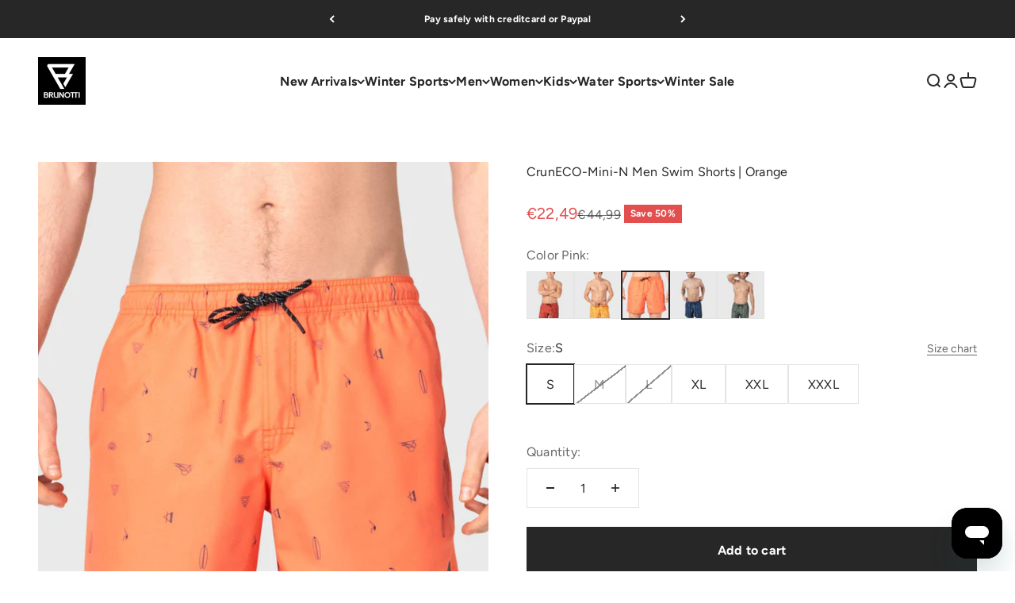

--- FILE ---
content_type: text/html; charset=utf-8
request_url: https://www.brunotti.com/products/cruneco-mini-n-men-swim-shorts-orange?option_values=65835434320&section_id=template--24679687061840__main
body_size: 7466
content:
<section id="shopify-section-template--24679687061840__main" class="shopify-section shopify-section--main-product"><style>
  #shopify-section-template--24679687061840__main {
    --section-background-hash: 0;
  }

  #shopify-section-template--24679687061840__main + * {
    --previous-section-background-hash: 0;
  }</style><style>
  #shopify-section-template--24679687061840__main {
    --product-grid: auto / minmax(0, 1fr);
    --product-gallery-media-list-grid: auto / auto-flow 100%;
    --product-gallery-media-list-gap: var(--grid-gutter);
  }

  @media screen and (max-width: 999px) {
    #shopify-section-template--24679687061840__main {
      --section-spacing-block-start: var(--container-gutter);
    }
  }

  @media screen and (min-width: 1000px) {
    #shopify-section-template--24679687061840__main {--product-grid: auto / minmax(0, 1.0fr) minmax(0, 1.0fr);
      --product-gallery-media-list-grid: auto / auto-flow 100%;
      --product-gallery-media-list-gap: calc(var(--grid-gutter) / 2);
    }}

  @media screen and (min-width: 1400px) {
    #shopify-section-template--24679687061840__main {
      --product-gallery-media-list-gap: var(--grid-gutter);
    }
  }
</style><div class="section section--tight  section-blends section-full">
  <product-rerender id="product-info-6799843524793-template--24679687061840__main" observe-form="product-form-6799843524793-template--24679687061840__main" allow-partial-rerender>
    <div class="product"><product-gallery form="product-form-6799843524793-template--24679687061840__main" filtered-indexes="[]"allow-zoom="2" class="product-gallery product-gallery--mobile-dots product-gallery--desktop-carousel  "><div class="product-gallery__ar-wrapper">
    <div class="product-gallery__media-list-wrapper"><custom-cursor class="product-gallery__cursor" >
          <div class="circle-button circle-button--fill circle-button--lg"><svg role="presentation" focusable="false" width="7" height="10" class="icon icon-chevron-right" viewBox="0 0 7 10">
        <path d="m1 9 4-4-4-4" fill="none" stroke="currentColor" stroke-width="2"></path>
      </svg></div>
        </custom-cursor><media-carousel desktop-mode="carousel_thumbnails_bottom" adaptive-height initial-index="0" autoplay id="product-gallery-6799843524793-template--24679687061840__main" class="product-gallery__media-list bleed scroll-area md:unbleed"><div class="product-gallery__media  snap-center" data-media-type="image" data-media-id="44159832621392" ><img src="//www.brunotti.com/cdn/shop/files/2111130032-8499-3.jpg?v=1730731595&amp;width=1200" alt="CrunECO-Mini-N Men Swim Shorts | Orange - Brunotti" srcset="//www.brunotti.com/cdn/shop/files/2111130032-8499-3.jpg?v=1730731595&amp;width=200 200w, //www.brunotti.com/cdn/shop/files/2111130032-8499-3.jpg?v=1730731595&amp;width=300 300w, //www.brunotti.com/cdn/shop/files/2111130032-8499-3.jpg?v=1730731595&amp;width=400 400w, //www.brunotti.com/cdn/shop/files/2111130032-8499-3.jpg?v=1730731595&amp;width=500 500w, //www.brunotti.com/cdn/shop/files/2111130032-8499-3.jpg?v=1730731595&amp;width=600 600w, //www.brunotti.com/cdn/shop/files/2111130032-8499-3.jpg?v=1730731595&amp;width=700 700w, //www.brunotti.com/cdn/shop/files/2111130032-8499-3.jpg?v=1730731595&amp;width=800 800w, //www.brunotti.com/cdn/shop/files/2111130032-8499-3.jpg?v=1730731595&amp;width=1000 1000w, //www.brunotti.com/cdn/shop/files/2111130032-8499-3.jpg?v=1730731595&amp;width=1200 1200w" width="1200" height="1600" loading="eager" fetchpriority="high" sizes="(max-width: 740px) calc(100vw - 40px), (max-width: 999px) calc(100vw - 64px), min(760px, 42vw)" class="rounded"></div><div class="product-gallery__media  snap-center" data-media-type="image" data-media-id="44159831310672" ><img src="//www.brunotti.com/cdn/shop/files/2111130032-8499-4.jpg?v=1689429208&amp;width=1200" alt="CrunECO-Mini-N Men Swim Shorts | Orange - Brunotti" srcset="//www.brunotti.com/cdn/shop/files/2111130032-8499-4.jpg?v=1689429208&amp;width=200 200w, //www.brunotti.com/cdn/shop/files/2111130032-8499-4.jpg?v=1689429208&amp;width=300 300w, //www.brunotti.com/cdn/shop/files/2111130032-8499-4.jpg?v=1689429208&amp;width=400 400w, //www.brunotti.com/cdn/shop/files/2111130032-8499-4.jpg?v=1689429208&amp;width=500 500w, //www.brunotti.com/cdn/shop/files/2111130032-8499-4.jpg?v=1689429208&amp;width=600 600w, //www.brunotti.com/cdn/shop/files/2111130032-8499-4.jpg?v=1689429208&amp;width=700 700w, //www.brunotti.com/cdn/shop/files/2111130032-8499-4.jpg?v=1689429208&amp;width=800 800w, //www.brunotti.com/cdn/shop/files/2111130032-8499-4.jpg?v=1689429208&amp;width=1000 1000w, //www.brunotti.com/cdn/shop/files/2111130032-8499-4.jpg?v=1689429208&amp;width=1200 1200w" width="1200" height="1600" loading="lazy" fetchpriority="auto" sizes="(max-width: 740px) calc(100vw - 40px), (max-width: 999px) calc(100vw - 64px), min(760px, 42vw)" class="rounded"></div><div class="product-gallery__media  snap-center" data-media-type="image" data-media-id="21652645576889" ><img src="//www.brunotti.com/cdn/shop/products/2111130032-8499-8.jpg?v=1730731607&amp;width=1500" alt="CrunECO-Mini-N Men Swim Shorts | Orange - Brunotti" srcset="//www.brunotti.com/cdn/shop/products/2111130032-8499-8.jpg?v=1730731607&amp;width=200 200w, //www.brunotti.com/cdn/shop/products/2111130032-8499-8.jpg?v=1730731607&amp;width=300 300w, //www.brunotti.com/cdn/shop/products/2111130032-8499-8.jpg?v=1730731607&amp;width=400 400w, //www.brunotti.com/cdn/shop/products/2111130032-8499-8.jpg?v=1730731607&amp;width=500 500w, //www.brunotti.com/cdn/shop/products/2111130032-8499-8.jpg?v=1730731607&amp;width=600 600w, //www.brunotti.com/cdn/shop/products/2111130032-8499-8.jpg?v=1730731607&amp;width=700 700w, //www.brunotti.com/cdn/shop/products/2111130032-8499-8.jpg?v=1730731607&amp;width=800 800w, //www.brunotti.com/cdn/shop/products/2111130032-8499-8.jpg?v=1730731607&amp;width=1000 1000w, //www.brunotti.com/cdn/shop/products/2111130032-8499-8.jpg?v=1730731607&amp;width=1200 1200w, //www.brunotti.com/cdn/shop/products/2111130032-8499-8.jpg?v=1730731607&amp;width=1400 1400w" width="1500" height="1500" loading="lazy" fetchpriority="auto" sizes="(max-width: 740px) calc(100vw - 40px), (max-width: 999px) calc(100vw - 64px), min(760px, 42vw)" class="rounded"></div><div class="product-gallery__media  snap-center" data-media-type="image" data-media-id="21652647706809" ><img src="//www.brunotti.com/cdn/shop/products/2111130032-8499-9.jpg?v=1730731598&amp;width=1500" alt="CrunECO-Mini-N Men Swim Shorts | Orange - Brunotti" srcset="//www.brunotti.com/cdn/shop/products/2111130032-8499-9.jpg?v=1730731598&amp;width=200 200w, //www.brunotti.com/cdn/shop/products/2111130032-8499-9.jpg?v=1730731598&amp;width=300 300w, //www.brunotti.com/cdn/shop/products/2111130032-8499-9.jpg?v=1730731598&amp;width=400 400w, //www.brunotti.com/cdn/shop/products/2111130032-8499-9.jpg?v=1730731598&amp;width=500 500w, //www.brunotti.com/cdn/shop/products/2111130032-8499-9.jpg?v=1730731598&amp;width=600 600w, //www.brunotti.com/cdn/shop/products/2111130032-8499-9.jpg?v=1730731598&amp;width=700 700w, //www.brunotti.com/cdn/shop/products/2111130032-8499-9.jpg?v=1730731598&amp;width=800 800w, //www.brunotti.com/cdn/shop/products/2111130032-8499-9.jpg?v=1730731598&amp;width=1000 1000w, //www.brunotti.com/cdn/shop/products/2111130032-8499-9.jpg?v=1730731598&amp;width=1200 1200w, //www.brunotti.com/cdn/shop/products/2111130032-8499-9.jpg?v=1730731598&amp;width=1400 1400w" width="1500" height="1500" loading="lazy" fetchpriority="auto" sizes="(max-width: 740px) calc(100vw - 40px), (max-width: 999px) calc(100vw - 64px), min(760px, 42vw)" class="rounded"></div><div class="product-gallery__media  snap-center" data-media-type="image" data-media-id="21652648722617" ><img src="//www.brunotti.com/cdn/shop/products/2111130032-8499-7.jpg?v=1730731603&amp;width=1500" alt="CrunECO-Mini-N Men Swim Shorts | Orange - Brunotti" srcset="//www.brunotti.com/cdn/shop/products/2111130032-8499-7.jpg?v=1730731603&amp;width=200 200w, //www.brunotti.com/cdn/shop/products/2111130032-8499-7.jpg?v=1730731603&amp;width=300 300w, //www.brunotti.com/cdn/shop/products/2111130032-8499-7.jpg?v=1730731603&amp;width=400 400w, //www.brunotti.com/cdn/shop/products/2111130032-8499-7.jpg?v=1730731603&amp;width=500 500w, //www.brunotti.com/cdn/shop/products/2111130032-8499-7.jpg?v=1730731603&amp;width=600 600w, //www.brunotti.com/cdn/shop/products/2111130032-8499-7.jpg?v=1730731603&amp;width=700 700w, //www.brunotti.com/cdn/shop/products/2111130032-8499-7.jpg?v=1730731603&amp;width=800 800w, //www.brunotti.com/cdn/shop/products/2111130032-8499-7.jpg?v=1730731603&amp;width=1000 1000w, //www.brunotti.com/cdn/shop/products/2111130032-8499-7.jpg?v=1730731603&amp;width=1200 1200w, //www.brunotti.com/cdn/shop/products/2111130032-8499-7.jpg?v=1730731603&amp;width=1400 1400w" width="1500" height="1500" loading="lazy" fetchpriority="auto" sizes="(max-width: 740px) calc(100vw - 40px), (max-width: 999px) calc(100vw - 64px), min(760px, 42vw)" class="rounded"></div><div class="product-gallery__media  snap-center" data-media-type="image" data-media-id="44159832588624" ><img src="//www.brunotti.com/cdn/shop/files/2111130032-8499-2.jpg?v=1730731600&amp;width=1200" alt="CrunECO-Mini-N Men Swim Shorts | Orange - Brunotti" srcset="//www.brunotti.com/cdn/shop/files/2111130032-8499-2.jpg?v=1730731600&amp;width=200 200w, //www.brunotti.com/cdn/shop/files/2111130032-8499-2.jpg?v=1730731600&amp;width=300 300w, //www.brunotti.com/cdn/shop/files/2111130032-8499-2.jpg?v=1730731600&amp;width=400 400w, //www.brunotti.com/cdn/shop/files/2111130032-8499-2.jpg?v=1730731600&amp;width=500 500w, //www.brunotti.com/cdn/shop/files/2111130032-8499-2.jpg?v=1730731600&amp;width=600 600w, //www.brunotti.com/cdn/shop/files/2111130032-8499-2.jpg?v=1730731600&amp;width=700 700w, //www.brunotti.com/cdn/shop/files/2111130032-8499-2.jpg?v=1730731600&amp;width=800 800w, //www.brunotti.com/cdn/shop/files/2111130032-8499-2.jpg?v=1730731600&amp;width=1000 1000w, //www.brunotti.com/cdn/shop/files/2111130032-8499-2.jpg?v=1730731600&amp;width=1200 1200w" width="1200" height="1600" loading="lazy" fetchpriority="auto" sizes="(max-width: 740px) calc(100vw - 40px), (max-width: 999px) calc(100vw - 64px), min(760px, 42vw)" class="rounded"></div></media-carousel><div class="product-gallery__zoom ">
          <button type="button" is="product-zoom-button" class="circle-button circle-button--fill ring">
            <span class="sr-only">Zoom</span><svg role="presentation" fill="none" stroke-width="2" focusable="false" width="15" height="15" class="icon icon-image-zoom" viewBox="0 0 15 15">
        <circle cx="7.067" cy="7.067" r="6.067" stroke="currentColor"></circle>
        <path d="M11.4 11.4 14 14" stroke="currentColor" stroke-linecap="round" stroke-linejoin="round"></path>
        <path d="M7 4v6M4 7h6" stroke="currentColor"></path>
      </svg></button>
        </div><page-dots class="page-dots page-dots--blurred md:hidden" aria-controls="product-gallery-6799843524793-template--24679687061840__main"><button type="button" class="tap-area"  aria-current="true">
          <span class="sr-only">Go to item 1</span>
        </button><button type="button" class="tap-area"  aria-current="false">
          <span class="sr-only">Go to item 2</span>
        </button><button type="button" class="tap-area"  aria-current="false">
          <span class="sr-only">Go to item 3</span>
        </button><button type="button" class="tap-area"  aria-current="false">
          <span class="sr-only">Go to item 4</span>
        </button><button type="button" class="tap-area"  aria-current="false">
          <span class="sr-only">Go to item 5</span>
        </button><button type="button" class="tap-area"  aria-current="false">
          <span class="sr-only">Go to item 6</span>
        </button></page-dots></div></div><scroll-shadow class="product-gallery__thumbnail-list-wrapper">
        <page-dots align-selected class="product-gallery__thumbnail-list scroll-area bleed md:unbleed" aria-controls="product-gallery-6799843524793-template--24679687061840__main"><button type="button" class="product-gallery__thumbnail"  aria-current="true" aria-label="Go to item 1"><img src="//www.brunotti.com/cdn/shop/files/2111130032-8499-3.jpg?v=1730731595&amp;width=1200" alt="CrunECO-Mini-N Men Swim Shorts | Orange - Brunotti" srcset="//www.brunotti.com/cdn/shop/files/2111130032-8499-3.jpg?v=1730731595&amp;width=56 56w, //www.brunotti.com/cdn/shop/files/2111130032-8499-3.jpg?v=1730731595&amp;width=64 64w, //www.brunotti.com/cdn/shop/files/2111130032-8499-3.jpg?v=1730731595&amp;width=112 112w, //www.brunotti.com/cdn/shop/files/2111130032-8499-3.jpg?v=1730731595&amp;width=128 128w, //www.brunotti.com/cdn/shop/files/2111130032-8499-3.jpg?v=1730731595&amp;width=168 168w, //www.brunotti.com/cdn/shop/files/2111130032-8499-3.jpg?v=1730731595&amp;width=192 192w" width="1200" height="1600" loading="lazy" sizes="(max-width: 699px) 56px, 64px" class="object-contain rounded-sm">
            </button><button type="button" class="product-gallery__thumbnail"  aria-current="false" aria-label="Go to item 2"><img src="//www.brunotti.com/cdn/shop/files/2111130032-8499-4.jpg?v=1689429208&amp;width=1200" alt="CrunECO-Mini-N Men Swim Shorts | Orange - Brunotti" srcset="//www.brunotti.com/cdn/shop/files/2111130032-8499-4.jpg?v=1689429208&amp;width=56 56w, //www.brunotti.com/cdn/shop/files/2111130032-8499-4.jpg?v=1689429208&amp;width=64 64w, //www.brunotti.com/cdn/shop/files/2111130032-8499-4.jpg?v=1689429208&amp;width=112 112w, //www.brunotti.com/cdn/shop/files/2111130032-8499-4.jpg?v=1689429208&amp;width=128 128w, //www.brunotti.com/cdn/shop/files/2111130032-8499-4.jpg?v=1689429208&amp;width=168 168w, //www.brunotti.com/cdn/shop/files/2111130032-8499-4.jpg?v=1689429208&amp;width=192 192w" width="1200" height="1600" loading="lazy" sizes="(max-width: 699px) 56px, 64px" class="object-contain rounded-sm">
            </button><button type="button" class="product-gallery__thumbnail"  aria-current="false" aria-label="Go to item 3"><img src="//www.brunotti.com/cdn/shop/products/2111130032-8499-8.jpg?v=1730731607&amp;width=1500" alt="CrunECO-Mini-N Men Swim Shorts | Orange - Brunotti" srcset="//www.brunotti.com/cdn/shop/products/2111130032-8499-8.jpg?v=1730731607&amp;width=56 56w, //www.brunotti.com/cdn/shop/products/2111130032-8499-8.jpg?v=1730731607&amp;width=64 64w, //www.brunotti.com/cdn/shop/products/2111130032-8499-8.jpg?v=1730731607&amp;width=112 112w, //www.brunotti.com/cdn/shop/products/2111130032-8499-8.jpg?v=1730731607&amp;width=128 128w, //www.brunotti.com/cdn/shop/products/2111130032-8499-8.jpg?v=1730731607&amp;width=168 168w, //www.brunotti.com/cdn/shop/products/2111130032-8499-8.jpg?v=1730731607&amp;width=192 192w" width="1500" height="1500" loading="lazy" sizes="(max-width: 699px) 56px, 64px" class="object-contain rounded-sm">
            </button><button type="button" class="product-gallery__thumbnail"  aria-current="false" aria-label="Go to item 4"><img src="//www.brunotti.com/cdn/shop/products/2111130032-8499-9.jpg?v=1730731598&amp;width=1500" alt="CrunECO-Mini-N Men Swim Shorts | Orange - Brunotti" srcset="//www.brunotti.com/cdn/shop/products/2111130032-8499-9.jpg?v=1730731598&amp;width=56 56w, //www.brunotti.com/cdn/shop/products/2111130032-8499-9.jpg?v=1730731598&amp;width=64 64w, //www.brunotti.com/cdn/shop/products/2111130032-8499-9.jpg?v=1730731598&amp;width=112 112w, //www.brunotti.com/cdn/shop/products/2111130032-8499-9.jpg?v=1730731598&amp;width=128 128w, //www.brunotti.com/cdn/shop/products/2111130032-8499-9.jpg?v=1730731598&amp;width=168 168w, //www.brunotti.com/cdn/shop/products/2111130032-8499-9.jpg?v=1730731598&amp;width=192 192w" width="1500" height="1500" loading="lazy" sizes="(max-width: 699px) 56px, 64px" class="object-contain rounded-sm">
            </button><button type="button" class="product-gallery__thumbnail"  aria-current="false" aria-label="Go to item 5"><img src="//www.brunotti.com/cdn/shop/products/2111130032-8499-7.jpg?v=1730731603&amp;width=1500" alt="CrunECO-Mini-N Men Swim Shorts | Orange - Brunotti" srcset="//www.brunotti.com/cdn/shop/products/2111130032-8499-7.jpg?v=1730731603&amp;width=56 56w, //www.brunotti.com/cdn/shop/products/2111130032-8499-7.jpg?v=1730731603&amp;width=64 64w, //www.brunotti.com/cdn/shop/products/2111130032-8499-7.jpg?v=1730731603&amp;width=112 112w, //www.brunotti.com/cdn/shop/products/2111130032-8499-7.jpg?v=1730731603&amp;width=128 128w, //www.brunotti.com/cdn/shop/products/2111130032-8499-7.jpg?v=1730731603&amp;width=168 168w, //www.brunotti.com/cdn/shop/products/2111130032-8499-7.jpg?v=1730731603&amp;width=192 192w" width="1500" height="1500" loading="lazy" sizes="(max-width: 699px) 56px, 64px" class="object-contain rounded-sm">
            </button><button type="button" class="product-gallery__thumbnail"  aria-current="false" aria-label="Go to item 6"><img src="//www.brunotti.com/cdn/shop/files/2111130032-8499-2.jpg?v=1730731600&amp;width=1200" alt="CrunECO-Mini-N Men Swim Shorts | Orange - Brunotti" srcset="//www.brunotti.com/cdn/shop/files/2111130032-8499-2.jpg?v=1730731600&amp;width=56 56w, //www.brunotti.com/cdn/shop/files/2111130032-8499-2.jpg?v=1730731600&amp;width=64 64w, //www.brunotti.com/cdn/shop/files/2111130032-8499-2.jpg?v=1730731600&amp;width=112 112w, //www.brunotti.com/cdn/shop/files/2111130032-8499-2.jpg?v=1730731600&amp;width=128 128w, //www.brunotti.com/cdn/shop/files/2111130032-8499-2.jpg?v=1730731600&amp;width=168 168w, //www.brunotti.com/cdn/shop/files/2111130032-8499-2.jpg?v=1730731600&amp;width=192 192w" width="1200" height="1600" loading="lazy" sizes="(max-width: 699px) 56px, 64px" class="object-contain rounded-sm">
            </button></page-dots>
      </scroll-shadow></product-gallery><safe-sticky class="product-info"><div class="product-info__block-item" data-block-id="title" data-block-type="title" ><h1 class="product-info__title h2">CrunECO-Mini-N Men Swim Shorts | Orange</h1></div><div class="product-info__block-item" data-block-id="badges_EhFtfU" data-block-type="badges" ></div><div class="product-info__block-item" data-block-id="price" data-block-type="price" ><div class="product-info__price">
              <div class="rating-with-text"><price-list class="price-list price-list--lg "><sale-price class="text-lg text-on-sale">
      <span class="sr-only">Sale price</span>€22,49</sale-price><compare-at-price class="text-subdued line-through">
        <span class="sr-only">Regular price</span>€44,99</compare-at-price></price-list><div class="product-info__badge-list"><sold-out-badge class="badge badge--sold-out">Sold out</sold-out-badge><on-sale-badge class="badge badge--on-sale">Save 50%</on-sale-badge></div></div></div></div><div class="product-info__block-item" data-block-id="a42731bc-6798-4f81-905b-3242b90d446f" data-block-type="product-variations" ><div class="product-info__product-picker">
              <div class="variant-picker">
                <fieldset class="variant-picker__option"><div class="variant-picker__option-info">
                      <div class="h-stack gap-2">
                        <legend class="text-subdued">Color Pink:</legend>
                        <span></span>
                      </div>
                    </div><div class="variant-picker__option-values wrap gap-2"><a class="thumbnail-swatch    border" href="/products/cruneco-mini-n-men-swim-shorts-red-brown" 
>
        <span class="sr-only"></span><img src="//www.brunotti.com/cdn/shop/products/2111130032-2554-1_9d014c5f-6a42-4d8c-98f9-7f602eb91e90.jpg?v=1730731606&amp;width=1200" alt="CrunECO-Mini-N Men Swim Shorts | Red Brown - Brunotti" srcset="//www.brunotti.com/cdn/shop/products/2111130032-2554-1_9d014c5f-6a42-4d8c-98f9-7f602eb91e90.jpg?v=1730731606&amp;width=60 60w, //www.brunotti.com/cdn/shop/products/2111130032-2554-1_9d014c5f-6a42-4d8c-98f9-7f602eb91e90.jpg?v=1730731606&amp;width=120 120w" width="1200" height="1600" sizes="60px" class="object-cover"></a><a class="thumbnail-swatch    border" href="/products/cruneco-mini-n-men-swim-shorts-yellow-orange" 
>
        <span class="sr-only"></span><img src="//www.brunotti.com/cdn/shop/files/2111130032-2498-1_f0fe37e3-a307-49cd-8cd6-7083132e173d.jpg?v=1730731627&amp;width=1200" alt="CrunECO-Mini-N Men Swim Shorts | Yellow-Orange - Brunotti" srcset="//www.brunotti.com/cdn/shop/files/2111130032-2498-1_f0fe37e3-a307-49cd-8cd6-7083132e173d.jpg?v=1730731627&amp;width=60 60w, //www.brunotti.com/cdn/shop/files/2111130032-2498-1_f0fe37e3-a307-49cd-8cd6-7083132e173d.jpg?v=1730731627&amp;width=120 120w" width="1200" height="1600" sizes="60px" class="object-cover"></a><a class="thumbnail-swatch   is-selected border" href="/products/cruneco-mini-n-men-swim-shorts-orange" 
>
        <span class="sr-only"></span><img src="//www.brunotti.com/cdn/shop/files/2111130032-8499-3.jpg?v=1730731595&amp;width=1200" alt="CrunECO-Mini-N Men Swim Shorts | Orange - Brunotti" srcset="//www.brunotti.com/cdn/shop/files/2111130032-8499-3.jpg?v=1730731595&amp;width=60 60w, //www.brunotti.com/cdn/shop/files/2111130032-8499-3.jpg?v=1730731595&amp;width=120 120w" width="1200" height="1600" sizes="60px" class="object-cover"></a><a class="thumbnail-swatch    border" href="/products/cruneco-mini-n-men-swim-shorts-blue" 
>
        <span class="sr-only"></span><img src="//www.brunotti.com/cdn/shop/files/2331130001-7551-1.jpg?v=1709202537&amp;width=1200" alt="CrunECO-Mini-N Men Swim Shorts | Blue" srcset="//www.brunotti.com/cdn/shop/files/2331130001-7551-1.jpg?v=1709202537&amp;width=60 60w, //www.brunotti.com/cdn/shop/files/2331130001-7551-1.jpg?v=1709202537&amp;width=120 120w" width="1200" height="1600" sizes="60px" class="object-cover"></a><a class="thumbnail-swatch    border" href="/products/cruneco-mini-n-mens-swim-shorts-green" 
>
        <span class="sr-only"></span><img src="//www.brunotti.com/cdn/shop/products/2331130001-6500-1.jpg?v=1677852048&amp;width=1200" alt="CrunECO-Mini-N Mens Swim Shorts | Green" srcset="//www.brunotti.com/cdn/shop/products/2331130001-6500-1.jpg?v=1677852048&amp;width=60 60w, //www.brunotti.com/cdn/shop/products/2331130001-6500-1.jpg?v=1677852048&amp;width=120 120w" width="1200" height="1600" sizes="60px" class="object-cover"></a></div>
                </fieldset>
              </div>
            </div></div><div class="product-info__block-item" data-block-id="variant_picker" data-block-type="variant-picker" ><div class="product-info__variant-picker"><variant-picker class="variant-picker" section-id="template--24679687061840__main" handle="cruneco-mini-n-men-swim-shorts-orange" form-id="product-form-6799843524793-template--24679687061840__main" update-url><script data-variant type="application/json">{"id":40334644379833,"title":"M","option1":"M","option2":null,"option3":null,"sku":"8717758881004","requires_shipping":true,"taxable":true,"featured_image":null,"available":false,"name":"CrunECO-Mini-N Men Swim Shorts | Orange - M","public_title":"M","options":["M"],"price":2249,"weight":0,"compare_at_price":4499,"inventory_management":"shopify","barcode":"8717758881004","requires_selling_plan":false,"selling_plan_allocations":[],"quantity_rule":{"min":1,"max":null,"increment":1}}</script>

      <fieldset class="variant-picker__option">
        <div class="variant-picker__option-info">
          <div class="h-stack gap-2">
            <legend class="text-subdued">Size:</legend>
            <span>M</span>
          </div><button type="button" class="text-sm text-subdued" aria-controls="size-chart-1-product-form-6799843524793-template--24679687061840__main" aria-expanded="false">
              <span class="link">Size chart</span>
            </button>

            <x-drawer id="size-chart-1-product-form-6799843524793-template--24679687061840__main" class="drawer drawer--lg">
              <span class="h5" slot="header">Fit-Guide</span>

              <div class="prose"><div style="text-align: left;" class="row">
<div class="col-12 sizetable-title">
<h1 class="title"><strong>Fit Guide</strong></h1>
<p class="title"><strong>How to mesure correctly</strong></p>
<p class="title">If you want to take your own measurements, it's best to do this in your underwear. This prevents measurements that are too large. Use measuring tape with centimeters (cm) and make sure not to wrap it around yourself too tightly. All sizes refer to standard sizes.</p>
<ul>
<li>
<strong>Chest</strong><br>To measure your chest, pull measuring tape around the widest part of your chest.</li>
<li>
<strong>Waist</strong><br>To measure your waist, pull the measuring tape around the smallest part of your waist.</li>
<li>
<strong>Hips</strong><br>To measure the circumference of your hips, pull the measuring tape around the widest part of your hips.</li>
</ul>
<p> </p>
<h1 class="title">WOMEN</h1>
<h3 class="title">Tops</h3>
</div>
</div>
<div style="text-align: left;" class="size-chart-body">
<div class="table-section">
<table class="sizetable">
<tbody>
<tr>
<th style="text-align: left;" valign="top">Size</th>
<th style="text-align: left;" valign="top">Size (cm)</th>
<th style="text-align: left;" valign="top">Chest (cm)</th>
<th style="text-align: left;" valign="top">Waist (cm)</th>
<th style="text-align: left;" valign="top">Hip (cm)</th>
</tr>
<tr>
<td>XS</td>
<td>34</td>
<td>80-84</td>
<td>63-67</td>
<td>89-93</td>
</tr>
<tr>
<td>S</td>
<td>36</td>
<td>84-88</td>
<td>67-71</td>
<td>93-97</td>
</tr>
<tr>
<td>M</td>
<td>38</td>
<td>88-92</td>
<td>71-75</td>
<td>97-101</td>
</tr>
<tr>
<td>L</td>
<td>40</td>
<td>92-96</td>
<td>75-79</td>
<td>101-105</td>
</tr>
<tr>
<td>XL</td>
<td>42</td>
<td>96-100</td>
<td>79-83</td>
<td>105-109</td>
</tr>
<tr>
<td>XXL</td>
<td>44</td>
<td>100-104</td>
<td>83-87</td>
<td>109-113</td>
</tr>
</tbody>
</table>
<h3 class="title"></h3>
<h3 class="title">Bottoms</h3>
<table class="sizetable">
<tbody>
<tr>
<th style="text-align: left;">Size</th>
<th style="text-align: left;">Size (cm)</th>
<th style="text-align: left;">Boardshorts/jeans size</th>
</tr>
<tr>
<td>XS</td>
<td>34</td>
<td>25-26</td>
</tr>
<tr>
<td>S</td>
<td>36</td>
<td>27</td>
</tr>
<tr>
<td>M</td>
<td>38</td>
<td>28-29</td>
</tr>
<tr>
<td>L</td>
<td>40</td>
<td>30-31</td>
</tr>
<tr>
<td>XL</td>
<td>42</td>
<td>32-33</td>
</tr>
<tr>
<td>XXL</td>
<td>44</td>
<td>33</td>
</tr>
</tbody>
</table>
</div>
<div class="col-12 col-md-6 content-section">
<div class="row">
<div class="col-12">
<div>
<h3 class="content-title first"></h3>
<h3 class="content-title first"></h3>
<p> </p>
<p> </p>
</div>
</div>
</div>
<div class="size-chart-body-content">
<div class="size-chart-part">
<h3 class="content-title"></h3>
</div>
<div class="size-chart-part">
<h1 class="size-img-women">MEN</h1>
</div>
</div>
</div>
</div>
<div style="text-align: left;" class="row">
<div class="col-12 sizetable-title">
<h3 class="title">Tops</h3>
</div>
</div>
<div style="text-align: left;" class="size-chart-body">
<div class="table-section">
<table class="sizetable">
<tbody>
<tr>
<th style="text-align: left;" valign="top">Size</th>
<th valign="top">Size (cm)</th>
<th valign="top">Chest (cm)</th>
<th valign="top">Waist (cm)</th>
<th valign="top">Hip (cm)</th>
</tr>
<tr>
<td>XS</td>
<td>46</td>
<td>90-94</td>
<td>80-84</td>
<td>93-97</td>
</tr>
<tr>
<td>S</td>
<td>48</td>
<td>94-98</td>
<td>84-88</td>
<td>97-101</td>
</tr>
<tr>
<td>M</td>
<td>50</td>
<td>98-102</td>
<td>88-92</td>
<td>101-105</td>
</tr>
<tr>
<td>L</td>
<td>52</td>
<td>102-106</td>
<td>92-96</td>
<td>105-109</td>
</tr>
<tr>
<td>XL</td>
<td>54</td>
<td>106-110</td>
<td>96-100</td>
<td>109-113</td>
</tr>
<tr>
<td>XXL</td>
<td>56</td>
<td>110-114</td>
<td>100-104</td>
<td>113-117</td>
</tr>
<tr>
<td>XXXL</td>
<td>68</td>
<td>114-118</td>
<td>104-108</td>
<td>117-121</td>
</tr>
</tbody>
</table>
<h3 class="title"></h3>
<h3 class="title">Bottoms</h3>
<table style="width: 561px;" class="sizetable">
<tbody>
<tr>
<th style="width: 68px;">Size</th>
<th style="width: 114.634px;">Size (cm)</th>
<th style="width: 360.366px;">Boardshort/jeanssize</th>
</tr>
<tr>
<td style="width: 68px;">XS</td>
<td style="width: 114.634px;">46</td>
<td style="width: 360.366px;">28-29</td>
</tr>
<tr>
<td style="width: 68px;">S</td>
<td style="width: 114.634px;">48</td>
<td style="width: 360.366px;">30-31</td>
</tr>
<tr>
<td style="width: 68px;">M</td>
<td style="width: 114.634px;">50</td>
<td style="width: 360.366px;">31-32</td>
</tr>
<tr>
<td style="width: 68px;">L</td>
<td style="width: 114.634px;">52</td>
<td style="width: 360.366px;">32-33</td>
</tr>
<tr>
<td style="width: 68px;">XL</td>
<td style="width: 114.634px;">54</td>
<td style="width: 360.366px;">34-36</td>
</tr>
<tr>
<td style="width: 68px;">XXL</td>
<td style="width: 114.634px;">56</td>
<td style="width: 360.366px;">38-40</td>
</tr>
</tbody>
</table>
</div>
<div class="col-12 col-md-6 content-section">
<div class="row">
<div class="col-12">
<div>
<h3 class="content-title first"></h3>
</div>
</div>
</div>
<div class="size-chart-body-content">
<div class="size-chart-part"></div>
</div>
</div>
</div>
<p style="text-align: left;"> </p>
<h1 style="text-align: left;">BOYS <meta charset="utf-8"> <meta charset="utf-8">
</h1>
<h1 style="text-align: left;" class="p1"><b></b></h1>
<h1 style="text-align: left;" class="p1"></h1>
<table style="float: left;" cellspacing="0" cellpadding="0" class="t1">
<tbody>
<tr>
<td valign="top" class="td1">
<p class="p4"><b>Size</b></p>
</td>
<td valign="top" class="td1">
<p class="p4"><b>Age</b></p>
</td>
<td valign="top" class="td1">
<p class="p4"><b>Chest (cm)</b></p>
</td>
<td valign="top" class="td1">
<p class="p4"><b>Waist (cm)</b></p>
</td>
<td valign="top" class="td1">
<p class="p4"><b>Hip (cm)</b></p>
</td>
</tr>
<tr>
<td valign="top" class="td1">
<p class="p4">116</p>
</td>
<td valign="top" class="td1">
<p class="p4">5-6</p>
</td>
<td valign="top" class="td1">
<p class="p4">57-61</p>
</td>
<td valign="top" class="td1">
<p class="p4">51-55</p>
</td>
<td valign="top" class="td1">
<p class="p4">60-64</p>
</td>
</tr>
<tr>
<td valign="top" class="td1">
<p class="p4">128</p>
</td>
<td valign="top" class="td1">
<p class="p4">7-8</p>
</td>
<td valign="" class="td1">
<p class="p4">61-65</p>
</td>
<td valign="top" class="td1">
<p class="p4">55-58</p>
</td>
<td valign="top" class="td1">
<p class="p4">64-68</p>
</td>
</tr>
<tr>
<td valign="top" class="td1">
<p class="p4">140</p>
</td>
<td valign="top" class="td1">
<p class="p4">8-9</p>
</td>
<td valign="top" class="td1">
<p class="p4">65-70</p>
</td>
<td valign="top" class="td1">
<p class="p4">58-62</p>
</td>
<td valign="top" class="td1">
<p class="p4">68-73</p>
</td>
</tr>
<tr>
<td valign="top" class="td1">
<p class="p4">152</p>
</td>
<td valign="top" class="td1">
<p class="p4">10-11</p>
</td>
<td valign="top" class="td1">
<p class="p4">70-76</p>
</td>
<td valign="top" class="td1">
<p class="p4">62-67</p>
</td>
<td valign="top" class="td1">
<p class="p4">73-79</p>
</td>
</tr>
<tr>
<td valign="top" class="td1">
<p class="p4">164</p>
</td>
<td valign="top" class="td1">
<p class="p4">12-13</p>
</td>
<td valign="top" class="td1">
<p class="p4">76-82</p>
</td>
<td valign="top" class="td1">
<p class="p4">67-73</p>
</td>
<td valign="top" class="td1">
<p class="p4">79-85</p>
</td>
</tr>
<tr>
<td valign="top" class="td1">
<p class="p4">176</p>
</td>
<td valign="top" class="td1">
<p class="p4">14-15</p>
</td>
<td valign="top" class="td1">
<p class="p4">82-88</p>
</td>
<td valign="top" class="td1">
<p class="p4">73-79</p>
</td>
<td valign="top" class="td1">
<p class="p4">85-91</p>
</td>
</tr>
</tbody>
</table>
<p style="text-align: left;" class="p4"> </p>
<p style="text-align: left;" class="p4"> </p>
<h1 style="text-align: left;" class="p4"> GIRLS</h1>
<h1 style="text-align: left;"><b></b></h1>
<meta charset="utf-8"><meta charset="utf-8">
<h1 style="text-align: left;" class="p1"><b></b></h1>
<h1 style="text-align: left;"></h1>
<table style="float: left;" cellspacing="0" cellpadding="0" class="t1">
<tbody>
<tr>
<td valign="top" class="td1">
<p class="p4"><b>Size</b></p>
</td>
<td valign="top" class="td1">
<p class="p4"><b>Age</b></p>
</td>
<td valign="top" class="td1">
<p class="p4"><b>Chest (cm)</b></p>
</td>
<td valign="top" class="td1">
<p class="p4"><b>Waist (cm)</b></p>
</td>
<td valign="top" class="td1">
<p class="p4"><b>Hip (cm)</b></p>
</td>
</tr>
<tr>
<td valign="top" class="td1">
<p class="p4">116</p>
</td>
<td valign="top" class="td1">
<p class="p4">5-6</p>
</td>
<td valign="top" class="td1">
<p class="p4">60 / 64</p>
</td>
<td valign="top" class="td1">
<p class="p4">49 / 53</p>
</td>
<td valign="top" class="td1">
<p class="p4">64 / 68</p>
</td>
</tr>
<tr>
<td valign="top" class="td1">
<p class="p4">128</p>
</td>
<td valign="top" class="td1">
<p class="p4">7-8</p>
</td>
<td valign="top" class="td1">
<p class="p4">64 / 68</p>
</td>
<td valign="top" class="td1">
<p class="p4">53 / 57</p>
</td>
<td valign="top" class="td1">
<p class="">68 / 72</p>
</td>
</tr>
<tr>
<td valign="top" class="td1">
<p class="p4">140</p>
</td>
<td valign="top" class="td1">
<p class="p4">8-9</p>
</td>
<td valign="top" class="td1">
<p class="p4">68 / 72</p>
</td>
<td valign="top" class="td1">
<p class="p4">57 / 61</p>
</td>
<td valign="top" class="td1">
<p class="p4">72 / 76</p>
</td>
</tr>
<tr>
<td valign="top" class="td1">
<p class="p4">152</p>
</td>
<td valign="top" class="td1">
<p class="p4">10-11</p>
</td>
<td valign="top" class="td1">
<p class="p4">72 / 76</p>
</td>
<td valign="top" class="td1">
<p class="p4">61 / 65</p>
</td>
<td valign="top" class="td1">
<p class="p4">76 / 81</p>
</td>
</tr>
<tr>
<td valign="top" class="td1">
<p class="p4">164</p>
</td>
<td valign="top" class="td1">
<p class="p4">12-13</p>
</td>
<td valign="top" class="td1">
<p class="p4">76 / 80</p>
</td>
<td valign="top" class="td1">
<p class="p4">65 / 69</p>
</td>
<td valign="top" class="td1">
<p class="p4">81 / 87</p>
</td>
</tr>
<tr>
<td valign="top" class="td1">
<p class="p4">176</p>
</td>
<td valign="top" class="td1">
<p class="p4">14-15</p>
</td>
<td valign="top" class="td1">
<p class="p4">80 / 84</p>
</td>
<td valign="top" class="td1">
<p class="p4">69 / 73</p>
</td>
<td valign="top" class="td1">
<p class="p4">87 / 93</p>
</td>
</tr>
</tbody>
</table>
<p style="text-align: left;" class="p4"><b></b>  </p>
<p style="text-align: left;" class="p4"> </p>
<h1 style="text-align: left;" class="p4">Bikini Fit Guide</h1>
<p style="text-align: left;" class="p4">Are you looking for a bikini in which you feel completely you? Finding the perfect bikini often turns out to be more difficult than expected. Partly for this reason the Brunotti Bikini Fit Guide was developed. In this way we hope to make your search for the perfect bikini a little easier.<br><br>Our bikini tops come in different shapes: the triangle top, the halter top, the bralette top, the sports top and the underwire top. The important thing is that you feel comfortable in your chosen top. Are you curious which top we recommend for your figure? Then please read on.<br>When choosing a bikini, your first concern is to feel comfortable so that you can enjoy the sun with confidence. Do you find it difficult to choose a bikini that suits your figure? Below we give advice on which top model fits each body type best. After reading this, you will know exactly what to do to accentuate your curves or shift your focus to other areas.<br> <br><strong>HOURGLASS FIGURE</strong><br>The hourglass figure is characterized by hips that are as wide as your shoulders and a narrow waist. With this figure, you can have any bikini top just fine. If you want to accentuate your waist, you can choose a halter top. If you have a larger cup size, an underwire top is again suitable for extra support.<br> <br><strong>ATHLETIC FIGURE</strong><br>Do you have an athletic figure with broader shoulders and subtle curves? You can shape your figure by choosing eye-catching bikinis with prints and extra details. A triangle top will fit your figure nicely. A sports top also suits your body well.<br> <br><strong>PEAR FIGURE</strong><br>Do you have narrow shoulders, a slim waist, hips wider than your shoulders and fuller thighs and buttocks? Then you have a pear figure. Shift the focus from your lower body to your upper body by wearing a bandeau top or by choosing a top with lots of color and/or prints. Also, a crop top or halter top provides a nice balance between upper and lower body.<br> <br><strong>STRAIGHT FIGURE</strong><br>The straight figure is characterized by a modest cup size and narrower hips. Because you need little support, a triangle top is sure to look good on you. Optically, you can add more curves by choosing a triangle top with padding or eye-catching print. A sports top also suits your body well.<br> <br><strong>APPLE FIGURE</strong><br>Do you have an apple figure with full breasts and slimmer hips and legs? An underwired top gives you the extra support you need. A halter top also fits your body nicely.</p></div>
            </x-drawer></div><div >
            <div class="variant-picker__option-values wrap gap-2">
              <input class="sr-only" type="radio" name="product-form-6799843524793-template--24679687061840__main-option1" id="option-value-1-template--24679687061840__main-product-form-6799843524793-template--24679687061840__main-option1-65835401552" value="65835401552" form="product-form-6799843524793-template--24679687061840__main"    data-option-position="1" ><label class="block-swatch  " for="option-value-1-template--24679687061840__main-product-form-6799843524793-template--24679687061840__main-option1-65835401552"><span>S</span>
    </label><input class="sr-only" type="radio" name="product-form-6799843524793-template--24679687061840__main-option1" id="option-value-2-template--24679687061840__main-product-form-6799843524793-template--24679687061840__main-option1-65835434320" value="65835434320" form="product-form-6799843524793-template--24679687061840__main" checked="checked"   data-option-position="1" ><label class="block-swatch is-disabled " for="option-value-2-template--24679687061840__main-product-form-6799843524793-template--24679687061840__main-option1-65835434320"><span>M</span>
    </label><input class="sr-only" type="radio" name="product-form-6799843524793-template--24679687061840__main-option1" id="option-value-3-template--24679687061840__main-product-form-6799843524793-template--24679687061840__main-option1-65835467088" value="65835467088" form="product-form-6799843524793-template--24679687061840__main"    data-option-position="1" ><label class="block-swatch is-disabled " for="option-value-3-template--24679687061840__main-product-form-6799843524793-template--24679687061840__main-option1-65835467088"><span>L</span>
    </label><input class="sr-only" type="radio" name="product-form-6799843524793-template--24679687061840__main-option1" id="option-value-4-template--24679687061840__main-product-form-6799843524793-template--24679687061840__main-option1-65835499856" value="65835499856" form="product-form-6799843524793-template--24679687061840__main"    data-option-position="1" ><label class="block-swatch  " for="option-value-4-template--24679687061840__main-product-form-6799843524793-template--24679687061840__main-option1-65835499856"><span>XL</span>
    </label><input class="sr-only" type="radio" name="product-form-6799843524793-template--24679687061840__main-option1" id="option-value-5-template--24679687061840__main-product-form-6799843524793-template--24679687061840__main-option1-65835532624" value="65835532624" form="product-form-6799843524793-template--24679687061840__main"    data-option-position="1" ><label class="block-swatch  " for="option-value-5-template--24679687061840__main-product-form-6799843524793-template--24679687061840__main-option1-65835532624"><span>XXL</span>
    </label><input class="sr-only" type="radio" name="product-form-6799843524793-template--24679687061840__main-option1" id="option-value-6-template--24679687061840__main-product-form-6799843524793-template--24679687061840__main-option1-65835565392" value="65835565392" form="product-form-6799843524793-template--24679687061840__main"    data-option-position="1" ><label class="block-swatch  " for="option-value-6-template--24679687061840__main-product-form-6799843524793-template--24679687061840__main-option1-65835565392"><span>XXXL</span>
    </label>
            </div>
          </div></fieldset></variant-picker></div></div><div class="product-info__block-group product-info__offer-list" data-group-type="product-info__offer-list"><div class="product-info__block-item" data-block-id="4aa1e847-4b1b-4c25-9e2d-77d793abc7c9" data-block-type="offer" ></div><div class="product-info__block-item" data-block-id="offer_QfWCmf" data-block-type="offer" ></div></div><div class="product-info__block-item" data-block-id="quantity_selector" data-block-type="quantity-selector" ><div class="product-info__quantity-selector">
              <div class="form-control">
                <label for="product-form-6799843524793-template--24679687061840__main-quantity" class="block-label text-subdued">Quantity:</label>

                <quantity-selector class="quantity-selector">
                  <button type="button" class="quantity-selector__button" aria-label="Decrease quantity"><svg role="presentation" focusable="false" width="10" height="2" class="icon icon-minus" viewBox="0 0 10 2">
        <path d="M0 0H10V2H0V0Z" fill="currentColor"></path>
      </svg></button>
                  <input id="product-form-6799843524793-template--24679687061840__main-quantity" type="number" is="quantity-input" inputmode="numeric" class="quantity-selector__input" name="quantity" form="product-form-6799843524793-template--24679687061840__main" value="1" step="1" min="1"  autocomplete="off">
                  <button type="button" class="quantity-selector__button" aria-label="Increase quantity"><svg role="presentation" focusable="false" stroke-width="2" width="10" height="10" class="icon icon-plus" viewBox="0 0 12 12">
        <path d="M6 0V12" fill="none" stroke="currentColor"></path>
        <path d="M0 6L12 6" fill="none" stroke="currentColor"></path>
      </svg></button>
                </quantity-selector>
              </div></div></div><div class="product-info__block-item" data-block-id="buy_buttons" data-block-type="buy-buttons" ><div class="product-info__buy-buttons"><form method="post" action="/cart/add" id="product-form-6799843524793-template--24679687061840__main" accept-charset="UTF-8" class="shopify-product-form" enctype="multipart/form-data" is="product-form"><input type="hidden" name="form_type" value="product" /><input type="hidden" name="utf8" value="✓" /><input type="hidden" disabled name="id" value="40334644379833"><div class="v-stack gap-4"><buy-buttons class="buy-buttons " template="product" form="product-form-6799843524793-template--24679687061840__main">
<button type="submit" class="button button--xl button--subdued"
  
  
  disabled
  
  
  
  
  is="custom-button"
 >Sold out</button></buy-buttons>
  </div><input type="hidden" name="product-id" value="6799843524793" /><input type="hidden" name="section-id" value="template--24679687061840__main" /></form></div></div><div class="product-info__block-item" data-block-id="offer_dDGEaH" data-block-type="offer" ><div class="offer  bg-custom text-custom"style="--background: 255 255 255; --text-color: 39 39 39;" ><div class="prose text-sm"><p><strong>✔ </strong>Free shipping on orders over €125,-<br/><strong>✔ </strong>Orders placed on weekdays before 16.00 h will be shipped the same day<br/><strong>✔ </strong>Buy now, pay later options available<br/><strong>✔ </strong>30-Day return policy<br/></p></div></div></div><div class="product-info__block-group accordion-group" data-group-type="accordion-group"><div class="product-info__block-item" data-block-id="description" data-block-type="description" ><details  class="product-info__accordion accordion  group" aria-expanded="false" is="accordion-disclosure"  >
  <summary><div class="accordion__toggle bold"><div class="text-with-icon"><span >Description</span>
        </div><span class="circle-chevron group-hover:colors group-expanded:colors group-expanded:rotate"><svg role="presentation" focusable="false" width="8" height="6" class="icon icon-chevron-bottom-small" viewBox="0 0 8 6">
        <path d="m1 1.5 3 3 3-3" fill="none" stroke="currentColor" stroke-width="1.5"></path>
      </svg></span>
    </div>
  </summary>

  <div class="accordion__content"><div class="prose"><p>Sporty men's swim shorts CrunECO-Mini-N. Everything about these shorts is made from recycled material. These quick-drying swim shorts are available in many different colors. The short has an elastic waistband that you can tighten with a nice cord. The short has mesh inner pants and two side pockets. On the back is a beautifully finished zipper pocket. The length of the pipes is 16 inches.</p></div></div>
</details></div><div class="product-info__block-item" data-block-id="489dc742-c263-4dc7-90e7-3005831dc750" data-block-type="collapsible-text" ><details  class="product-info__accordion accordion  group" aria-expanded="false" is="accordion-disclosure"  >
  <summary><div class="accordion__toggle bold"><div class="text-with-icon"><span >Features</span>
        </div><span class="circle-chevron group-hover:colors group-expanded:colors group-expanded:rotate"><svg role="presentation" focusable="false" width="8" height="6" class="icon icon-chevron-bottom-small" viewBox="0 0 8 6">
        <path d="m1 1.5 3 3 3-3" fill="none" stroke="currentColor" stroke-width="1.5"></path>
      </svg></span>
    </div>
  </summary>

  <div class="accordion__content"><div class="prose"><ul class="metafield-single_line_text_field-array"><li class="metafield-single_line_text_field">Mesh inner pockets</li><li class="metafield-single_line_text_field">Mesh inner pants</li><li class="metafield-single_line_text_field">Recycled sources</li><li class="metafield-single_line_text_field">Fully elastic</li></ul><ul class="metafield-single_line_text_field-array"><li class="metafield-single_line_text_field">Mesh inner pockets</li><li class="metafield-single_line_text_field">Mesh inner pants</li><li class="metafield-single_line_text_field">Recycled sources</li><li class="metafield-single_line_text_field">Fully elastic</li></ul></div></div>
</details></div><div class="product-info__block-item" data-block-id="9dc1876d-f114-4950-8306-8bc60fb3afcf" data-block-type="collapsible-text" ></div><div class="product-info__block-item" data-block-id="b9e9fa1a-6ae5-4813-9297-115b865f1661" data-block-type="collapsible-text" ><details  class="product-info__accordion accordion  group" aria-expanded="false" is="accordion-disclosure"  >
  <summary><div class="accordion__toggle bold"><div class="text-with-icon"><span >Fit</span>
        </div><span class="circle-chevron group-hover:colors group-expanded:colors group-expanded:rotate"><svg role="presentation" focusable="false" width="8" height="6" class="icon icon-chevron-bottom-small" viewBox="0 0 8 6">
        <path d="m1 1.5 3 3 3-3" fill="none" stroke="currentColor" stroke-width="1.5"></path>
      </svg></span>
    </div>
  </summary>

  <div class="accordion__content"><div class="prose"><ul class="metafield-single_line_text_field-array"><li class="metafield-single_line_text_field">Regular Fit</li></ul></div></div>
</details></div><div class="product-info__block-item" data-block-id="9132741a-8010-4ebf-a7d4-37d364f88a29" data-block-type="collapsible-text" ><details  class="product-info__accordion accordion  group" aria-expanded="false" is="accordion-disclosure"  >
  <summary><div class="accordion__toggle bold"><div class="text-with-icon"><span >Washing Instructions</span>
        </div><span class="circle-chevron group-hover:colors group-expanded:colors group-expanded:rotate"><svg role="presentation" focusable="false" width="8" height="6" class="icon icon-chevron-bottom-small" viewBox="0 0 8 6">
        <path d="m1 1.5 3 3 3-3" fill="none" stroke="currentColor" stroke-width="1.5"></path>
      </svg></span>
    </div>
  </summary>

  <div class="accordion__content"><div class="prose"><ul class="metafield-single_line_text_field-array"><li class="metafield-single_line_text_field">Wash on 30°C</li><li class="metafield-single_line_text_field">Don&#39;t bleach</li><li class="metafield-single_line_text_field">Don&#39;t dry clean</li><li class="metafield-single_line_text_field">Don&#39;t tumble dry</li><li class="metafield-single_line_text_field">Don&#39;t iron</li></ul></div></div>
</details></div><div class="product-info__block-item" data-block-id="8edd779f-d9b4-4380-81e3-7adddeabb5c2" data-block-type="collapsible-text" ><details  class="product-info__accordion accordion  group" aria-expanded="false" is="accordion-disclosure"  >
  <summary><div class="accordion__toggle bold"><div class="text-with-icon"><span >Material</span>
        </div><span class="circle-chevron group-hover:colors group-expanded:colors group-expanded:rotate"><svg role="presentation" focusable="false" width="8" height="6" class="icon icon-chevron-bottom-small" viewBox="0 0 8 6">
        <path d="m1 1.5 3 3 3-3" fill="none" stroke="currentColor" stroke-width="1.5"></path>
      </svg></span>
    </div>
  </summary>

  <div class="accordion__content"><div class="prose"><ul class="metafield-single_line_text_field-array"><li class="metafield-single_line_text_field">100% Recycled Polyester</li></ul></div></div>
</details></div></div><div class="product-info__block-item" data-block-id="5ae3ed10-d545-4499-96be-a5608a50175e" data-block-type="associated-products" ><product-recommendations class="block" product="6799843524793" limit="6" intent="complementary"></product-recommendations></div></safe-sticky></div>
  </product-rerender>
</div><template id="quick-buy-content"><product-rerender id="quick-buy-modal-content" observe-form="quick-buy-form-6799843524793-template--24679687061840__main">
    <div class="quick-buy-drawer__variant text-start h-stack gap-6" slot="header"><variant-media widths="80,160" form="quick-buy-form-6799843524793-template--24679687061840__main"><img src="//www.brunotti.com/cdn/shop/files/2111130032-8499-3.jpg?v=1730731595&amp;width=1200" alt="CrunECO-Mini-N Men Swim Shorts | Orange - Brunotti" srcset="//www.brunotti.com/cdn/shop/files/2111130032-8499-3.jpg?v=1730731595&amp;width=80 80w, //www.brunotti.com/cdn/shop/files/2111130032-8499-3.jpg?v=1730731595&amp;width=160 160w" width="1200" height="1600" loading="lazy" sizes="80px" class="quick-buy-drawer__media rounded-xs"></variant-media><div class="v-stack gap-0.5">
        <a href="/products/cruneco-mini-n-men-swim-shorts-orange" class="bold justify-self-start">CrunECO-Mini-N Men Swim Shorts | Orange</a><price-list class="price-list  "><sale-price class="text-on-sale">
      <span class="sr-only">Sale price</span>€22,49</sale-price><compare-at-price class="text-subdued line-through">
        <span class="sr-only">Regular price</span>€44,99</compare-at-price></price-list></div>
    </div>

    <div class="quick-buy-drawer__info"><variant-picker class="variant-picker" section-id="template--24679687061840__main" handle="cruneco-mini-n-men-swim-shorts-orange" form-id="quick-buy-form-6799843524793-template--24679687061840__main" ><script data-variant type="application/json">{"id":40334644379833,"title":"M","option1":"M","option2":null,"option3":null,"sku":"8717758881004","requires_shipping":true,"taxable":true,"featured_image":null,"available":false,"name":"CrunECO-Mini-N Men Swim Shorts | Orange - M","public_title":"M","options":["M"],"price":2249,"weight":0,"compare_at_price":4499,"inventory_management":"shopify","barcode":"8717758881004","requires_selling_plan":false,"selling_plan_allocations":[],"quantity_rule":{"min":1,"max":null,"increment":1}}</script>

      <fieldset class="variant-picker__option">
        <div class="variant-picker__option-info">
          <div class="h-stack gap-2">
            <legend class="text-subdued">Size:</legend>
            <span>M</span>
          </div></div><div >
            <div class="variant-picker__option-values wrap gap-2">
              <input class="sr-only" type="radio" name="quick-buy-form-6799843524793-template--24679687061840__main-option1" id="option-value-1-template--24679687061840__main-quick-buy-form-6799843524793-template--24679687061840__main-option1-65835401552" value="65835401552" form="quick-buy-form-6799843524793-template--24679687061840__main"    data-option-position="1" ><label class="block-swatch  " for="option-value-1-template--24679687061840__main-quick-buy-form-6799843524793-template--24679687061840__main-option1-65835401552"><span>S</span>
    </label><input class="sr-only" type="radio" name="quick-buy-form-6799843524793-template--24679687061840__main-option1" id="option-value-2-template--24679687061840__main-quick-buy-form-6799843524793-template--24679687061840__main-option1-65835434320" value="65835434320" form="quick-buy-form-6799843524793-template--24679687061840__main" checked="checked"   data-option-position="1" ><label class="block-swatch is-disabled " for="option-value-2-template--24679687061840__main-quick-buy-form-6799843524793-template--24679687061840__main-option1-65835434320"><span>M</span>
    </label><input class="sr-only" type="radio" name="quick-buy-form-6799843524793-template--24679687061840__main-option1" id="option-value-3-template--24679687061840__main-quick-buy-form-6799843524793-template--24679687061840__main-option1-65835467088" value="65835467088" form="quick-buy-form-6799843524793-template--24679687061840__main"    data-option-position="1" ><label class="block-swatch is-disabled " for="option-value-3-template--24679687061840__main-quick-buy-form-6799843524793-template--24679687061840__main-option1-65835467088"><span>L</span>
    </label><input class="sr-only" type="radio" name="quick-buy-form-6799843524793-template--24679687061840__main-option1" id="option-value-4-template--24679687061840__main-quick-buy-form-6799843524793-template--24679687061840__main-option1-65835499856" value="65835499856" form="quick-buy-form-6799843524793-template--24679687061840__main"    data-option-position="1" ><label class="block-swatch  " for="option-value-4-template--24679687061840__main-quick-buy-form-6799843524793-template--24679687061840__main-option1-65835499856"><span>XL</span>
    </label><input class="sr-only" type="radio" name="quick-buy-form-6799843524793-template--24679687061840__main-option1" id="option-value-5-template--24679687061840__main-quick-buy-form-6799843524793-template--24679687061840__main-option1-65835532624" value="65835532624" form="quick-buy-form-6799843524793-template--24679687061840__main"    data-option-position="1" ><label class="block-swatch  " for="option-value-5-template--24679687061840__main-quick-buy-form-6799843524793-template--24679687061840__main-option1-65835532624"><span>XXL</span>
    </label><input class="sr-only" type="radio" name="quick-buy-form-6799843524793-template--24679687061840__main-option1" id="option-value-6-template--24679687061840__main-quick-buy-form-6799843524793-template--24679687061840__main-option1-65835565392" value="65835565392" form="quick-buy-form-6799843524793-template--24679687061840__main"    data-option-position="1" ><label class="block-swatch  " for="option-value-6-template--24679687061840__main-quick-buy-form-6799843524793-template--24679687061840__main-option1-65835565392"><span>XXXL</span>
    </label>
            </div>
          </div></fieldset></variant-picker><form method="post" action="/cart/add" id="quick-buy-form-6799843524793-template--24679687061840__main" accept-charset="UTF-8" class="shopify-product-form" enctype="multipart/form-data" is="product-form"><input type="hidden" name="form_type" value="product" /><input type="hidden" name="utf8" value="✓" /><input type="hidden" disabled name="id" value="40334644379833"><div class="v-stack gap-4"><buy-buttons class="buy-buttons " template="product" form="quick-buy-form-6799843524793-template--24679687061840__main">
<button type="submit" class="button button--lg button--subdued"
  
  
  disabled
  
  
  
  
  is="custom-button"
 >Sold out</button></buy-buttons>
  </div><input type="hidden" name="product-id" value="6799843524793" /><input type="hidden" name="section-id" value="template--24679687061840__main" /></form></div>
  </product-rerender>
</template></section>

--- FILE ---
content_type: text/html; charset=utf-8
request_url: https://www.brunotti.com/products/cruneco-mini-n-men-swim-shorts-orange?option_values=65835467088&section_id=template--24679687061840__main
body_size: 7310
content:
<section id="shopify-section-template--24679687061840__main" class="shopify-section shopify-section--main-product"><style>
  #shopify-section-template--24679687061840__main {
    --section-background-hash: 0;
  }

  #shopify-section-template--24679687061840__main + * {
    --previous-section-background-hash: 0;
  }</style><style>
  #shopify-section-template--24679687061840__main {
    --product-grid: auto / minmax(0, 1fr);
    --product-gallery-media-list-grid: auto / auto-flow 100%;
    --product-gallery-media-list-gap: var(--grid-gutter);
  }

  @media screen and (max-width: 999px) {
    #shopify-section-template--24679687061840__main {
      --section-spacing-block-start: var(--container-gutter);
    }
  }

  @media screen and (min-width: 1000px) {
    #shopify-section-template--24679687061840__main {--product-grid: auto / minmax(0, 1.0fr) minmax(0, 1.0fr);
      --product-gallery-media-list-grid: auto / auto-flow 100%;
      --product-gallery-media-list-gap: calc(var(--grid-gutter) / 2);
    }}

  @media screen and (min-width: 1400px) {
    #shopify-section-template--24679687061840__main {
      --product-gallery-media-list-gap: var(--grid-gutter);
    }
  }
</style><div class="section section--tight  section-blends section-full">
  <product-rerender id="product-info-6799843524793-template--24679687061840__main" observe-form="product-form-6799843524793-template--24679687061840__main" allow-partial-rerender>
    <div class="product"><product-gallery form="product-form-6799843524793-template--24679687061840__main" filtered-indexes="[]"allow-zoom="2" class="product-gallery product-gallery--mobile-dots product-gallery--desktop-carousel  "><div class="product-gallery__ar-wrapper">
    <div class="product-gallery__media-list-wrapper"><custom-cursor class="product-gallery__cursor" >
          <div class="circle-button circle-button--fill circle-button--lg"><svg role="presentation" focusable="false" width="7" height="10" class="icon icon-chevron-right" viewBox="0 0 7 10">
        <path d="m1 9 4-4-4-4" fill="none" stroke="currentColor" stroke-width="2"></path>
      </svg></div>
        </custom-cursor><media-carousel desktop-mode="carousel_thumbnails_bottom" adaptive-height initial-index="0" autoplay id="product-gallery-6799843524793-template--24679687061840__main" class="product-gallery__media-list bleed scroll-area md:unbleed"><div class="product-gallery__media  snap-center" data-media-type="image" data-media-id="44159832621392" ><img src="//www.brunotti.com/cdn/shop/files/2111130032-8499-3.jpg?v=1730731595&amp;width=1200" alt="CrunECO-Mini-N Men Swim Shorts | Orange - Brunotti" srcset="//www.brunotti.com/cdn/shop/files/2111130032-8499-3.jpg?v=1730731595&amp;width=200 200w, //www.brunotti.com/cdn/shop/files/2111130032-8499-3.jpg?v=1730731595&amp;width=300 300w, //www.brunotti.com/cdn/shop/files/2111130032-8499-3.jpg?v=1730731595&amp;width=400 400w, //www.brunotti.com/cdn/shop/files/2111130032-8499-3.jpg?v=1730731595&amp;width=500 500w, //www.brunotti.com/cdn/shop/files/2111130032-8499-3.jpg?v=1730731595&amp;width=600 600w, //www.brunotti.com/cdn/shop/files/2111130032-8499-3.jpg?v=1730731595&amp;width=700 700w, //www.brunotti.com/cdn/shop/files/2111130032-8499-3.jpg?v=1730731595&amp;width=800 800w, //www.brunotti.com/cdn/shop/files/2111130032-8499-3.jpg?v=1730731595&amp;width=1000 1000w, //www.brunotti.com/cdn/shop/files/2111130032-8499-3.jpg?v=1730731595&amp;width=1200 1200w" width="1200" height="1600" loading="eager" fetchpriority="high" sizes="(max-width: 740px) calc(100vw - 40px), (max-width: 999px) calc(100vw - 64px), min(760px, 42vw)" class="rounded"></div><div class="product-gallery__media  snap-center" data-media-type="image" data-media-id="44159831310672" ><img src="//www.brunotti.com/cdn/shop/files/2111130032-8499-4.jpg?v=1689429208&amp;width=1200" alt="CrunECO-Mini-N Men Swim Shorts | Orange - Brunotti" srcset="//www.brunotti.com/cdn/shop/files/2111130032-8499-4.jpg?v=1689429208&amp;width=200 200w, //www.brunotti.com/cdn/shop/files/2111130032-8499-4.jpg?v=1689429208&amp;width=300 300w, //www.brunotti.com/cdn/shop/files/2111130032-8499-4.jpg?v=1689429208&amp;width=400 400w, //www.brunotti.com/cdn/shop/files/2111130032-8499-4.jpg?v=1689429208&amp;width=500 500w, //www.brunotti.com/cdn/shop/files/2111130032-8499-4.jpg?v=1689429208&amp;width=600 600w, //www.brunotti.com/cdn/shop/files/2111130032-8499-4.jpg?v=1689429208&amp;width=700 700w, //www.brunotti.com/cdn/shop/files/2111130032-8499-4.jpg?v=1689429208&amp;width=800 800w, //www.brunotti.com/cdn/shop/files/2111130032-8499-4.jpg?v=1689429208&amp;width=1000 1000w, //www.brunotti.com/cdn/shop/files/2111130032-8499-4.jpg?v=1689429208&amp;width=1200 1200w" width="1200" height="1600" loading="lazy" fetchpriority="auto" sizes="(max-width: 740px) calc(100vw - 40px), (max-width: 999px) calc(100vw - 64px), min(760px, 42vw)" class="rounded"></div><div class="product-gallery__media  snap-center" data-media-type="image" data-media-id="21652645576889" ><img src="//www.brunotti.com/cdn/shop/products/2111130032-8499-8.jpg?v=1730731607&amp;width=1500" alt="CrunECO-Mini-N Men Swim Shorts | Orange - Brunotti" srcset="//www.brunotti.com/cdn/shop/products/2111130032-8499-8.jpg?v=1730731607&amp;width=200 200w, //www.brunotti.com/cdn/shop/products/2111130032-8499-8.jpg?v=1730731607&amp;width=300 300w, //www.brunotti.com/cdn/shop/products/2111130032-8499-8.jpg?v=1730731607&amp;width=400 400w, //www.brunotti.com/cdn/shop/products/2111130032-8499-8.jpg?v=1730731607&amp;width=500 500w, //www.brunotti.com/cdn/shop/products/2111130032-8499-8.jpg?v=1730731607&amp;width=600 600w, //www.brunotti.com/cdn/shop/products/2111130032-8499-8.jpg?v=1730731607&amp;width=700 700w, //www.brunotti.com/cdn/shop/products/2111130032-8499-8.jpg?v=1730731607&amp;width=800 800w, //www.brunotti.com/cdn/shop/products/2111130032-8499-8.jpg?v=1730731607&amp;width=1000 1000w, //www.brunotti.com/cdn/shop/products/2111130032-8499-8.jpg?v=1730731607&amp;width=1200 1200w, //www.brunotti.com/cdn/shop/products/2111130032-8499-8.jpg?v=1730731607&amp;width=1400 1400w" width="1500" height="1500" loading="lazy" fetchpriority="auto" sizes="(max-width: 740px) calc(100vw - 40px), (max-width: 999px) calc(100vw - 64px), min(760px, 42vw)" class="rounded"></div><div class="product-gallery__media  snap-center" data-media-type="image" data-media-id="21652647706809" ><img src="//www.brunotti.com/cdn/shop/products/2111130032-8499-9.jpg?v=1730731598&amp;width=1500" alt="CrunECO-Mini-N Men Swim Shorts | Orange - Brunotti" srcset="//www.brunotti.com/cdn/shop/products/2111130032-8499-9.jpg?v=1730731598&amp;width=200 200w, //www.brunotti.com/cdn/shop/products/2111130032-8499-9.jpg?v=1730731598&amp;width=300 300w, //www.brunotti.com/cdn/shop/products/2111130032-8499-9.jpg?v=1730731598&amp;width=400 400w, //www.brunotti.com/cdn/shop/products/2111130032-8499-9.jpg?v=1730731598&amp;width=500 500w, //www.brunotti.com/cdn/shop/products/2111130032-8499-9.jpg?v=1730731598&amp;width=600 600w, //www.brunotti.com/cdn/shop/products/2111130032-8499-9.jpg?v=1730731598&amp;width=700 700w, //www.brunotti.com/cdn/shop/products/2111130032-8499-9.jpg?v=1730731598&amp;width=800 800w, //www.brunotti.com/cdn/shop/products/2111130032-8499-9.jpg?v=1730731598&amp;width=1000 1000w, //www.brunotti.com/cdn/shop/products/2111130032-8499-9.jpg?v=1730731598&amp;width=1200 1200w, //www.brunotti.com/cdn/shop/products/2111130032-8499-9.jpg?v=1730731598&amp;width=1400 1400w" width="1500" height="1500" loading="lazy" fetchpriority="auto" sizes="(max-width: 740px) calc(100vw - 40px), (max-width: 999px) calc(100vw - 64px), min(760px, 42vw)" class="rounded"></div><div class="product-gallery__media  snap-center" data-media-type="image" data-media-id="21652648722617" ><img src="//www.brunotti.com/cdn/shop/products/2111130032-8499-7.jpg?v=1730731603&amp;width=1500" alt="CrunECO-Mini-N Men Swim Shorts | Orange - Brunotti" srcset="//www.brunotti.com/cdn/shop/products/2111130032-8499-7.jpg?v=1730731603&amp;width=200 200w, //www.brunotti.com/cdn/shop/products/2111130032-8499-7.jpg?v=1730731603&amp;width=300 300w, //www.brunotti.com/cdn/shop/products/2111130032-8499-7.jpg?v=1730731603&amp;width=400 400w, //www.brunotti.com/cdn/shop/products/2111130032-8499-7.jpg?v=1730731603&amp;width=500 500w, //www.brunotti.com/cdn/shop/products/2111130032-8499-7.jpg?v=1730731603&amp;width=600 600w, //www.brunotti.com/cdn/shop/products/2111130032-8499-7.jpg?v=1730731603&amp;width=700 700w, //www.brunotti.com/cdn/shop/products/2111130032-8499-7.jpg?v=1730731603&amp;width=800 800w, //www.brunotti.com/cdn/shop/products/2111130032-8499-7.jpg?v=1730731603&amp;width=1000 1000w, //www.brunotti.com/cdn/shop/products/2111130032-8499-7.jpg?v=1730731603&amp;width=1200 1200w, //www.brunotti.com/cdn/shop/products/2111130032-8499-7.jpg?v=1730731603&amp;width=1400 1400w" width="1500" height="1500" loading="lazy" fetchpriority="auto" sizes="(max-width: 740px) calc(100vw - 40px), (max-width: 999px) calc(100vw - 64px), min(760px, 42vw)" class="rounded"></div><div class="product-gallery__media  snap-center" data-media-type="image" data-media-id="44159832588624" ><img src="//www.brunotti.com/cdn/shop/files/2111130032-8499-2.jpg?v=1730731600&amp;width=1200" alt="CrunECO-Mini-N Men Swim Shorts | Orange - Brunotti" srcset="//www.brunotti.com/cdn/shop/files/2111130032-8499-2.jpg?v=1730731600&amp;width=200 200w, //www.brunotti.com/cdn/shop/files/2111130032-8499-2.jpg?v=1730731600&amp;width=300 300w, //www.brunotti.com/cdn/shop/files/2111130032-8499-2.jpg?v=1730731600&amp;width=400 400w, //www.brunotti.com/cdn/shop/files/2111130032-8499-2.jpg?v=1730731600&amp;width=500 500w, //www.brunotti.com/cdn/shop/files/2111130032-8499-2.jpg?v=1730731600&amp;width=600 600w, //www.brunotti.com/cdn/shop/files/2111130032-8499-2.jpg?v=1730731600&amp;width=700 700w, //www.brunotti.com/cdn/shop/files/2111130032-8499-2.jpg?v=1730731600&amp;width=800 800w, //www.brunotti.com/cdn/shop/files/2111130032-8499-2.jpg?v=1730731600&amp;width=1000 1000w, //www.brunotti.com/cdn/shop/files/2111130032-8499-2.jpg?v=1730731600&amp;width=1200 1200w" width="1200" height="1600" loading="lazy" fetchpriority="auto" sizes="(max-width: 740px) calc(100vw - 40px), (max-width: 999px) calc(100vw - 64px), min(760px, 42vw)" class="rounded"></div></media-carousel><div class="product-gallery__zoom ">
          <button type="button" is="product-zoom-button" class="circle-button circle-button--fill ring">
            <span class="sr-only">Zoom</span><svg role="presentation" fill="none" stroke-width="2" focusable="false" width="15" height="15" class="icon icon-image-zoom" viewBox="0 0 15 15">
        <circle cx="7.067" cy="7.067" r="6.067" stroke="currentColor"></circle>
        <path d="M11.4 11.4 14 14" stroke="currentColor" stroke-linecap="round" stroke-linejoin="round"></path>
        <path d="M7 4v6M4 7h6" stroke="currentColor"></path>
      </svg></button>
        </div><page-dots class="page-dots page-dots--blurred md:hidden" aria-controls="product-gallery-6799843524793-template--24679687061840__main"><button type="button" class="tap-area"  aria-current="true">
          <span class="sr-only">Go to item 1</span>
        </button><button type="button" class="tap-area"  aria-current="false">
          <span class="sr-only">Go to item 2</span>
        </button><button type="button" class="tap-area"  aria-current="false">
          <span class="sr-only">Go to item 3</span>
        </button><button type="button" class="tap-area"  aria-current="false">
          <span class="sr-only">Go to item 4</span>
        </button><button type="button" class="tap-area"  aria-current="false">
          <span class="sr-only">Go to item 5</span>
        </button><button type="button" class="tap-area"  aria-current="false">
          <span class="sr-only">Go to item 6</span>
        </button></page-dots></div></div><scroll-shadow class="product-gallery__thumbnail-list-wrapper">
        <page-dots align-selected class="product-gallery__thumbnail-list scroll-area bleed md:unbleed" aria-controls="product-gallery-6799843524793-template--24679687061840__main"><button type="button" class="product-gallery__thumbnail"  aria-current="true" aria-label="Go to item 1"><img src="//www.brunotti.com/cdn/shop/files/2111130032-8499-3.jpg?v=1730731595&amp;width=1200" alt="CrunECO-Mini-N Men Swim Shorts | Orange - Brunotti" srcset="//www.brunotti.com/cdn/shop/files/2111130032-8499-3.jpg?v=1730731595&amp;width=56 56w, //www.brunotti.com/cdn/shop/files/2111130032-8499-3.jpg?v=1730731595&amp;width=64 64w, //www.brunotti.com/cdn/shop/files/2111130032-8499-3.jpg?v=1730731595&amp;width=112 112w, //www.brunotti.com/cdn/shop/files/2111130032-8499-3.jpg?v=1730731595&amp;width=128 128w, //www.brunotti.com/cdn/shop/files/2111130032-8499-3.jpg?v=1730731595&amp;width=168 168w, //www.brunotti.com/cdn/shop/files/2111130032-8499-3.jpg?v=1730731595&amp;width=192 192w" width="1200" height="1600" loading="lazy" sizes="(max-width: 699px) 56px, 64px" class="object-contain rounded-sm">
            </button><button type="button" class="product-gallery__thumbnail"  aria-current="false" aria-label="Go to item 2"><img src="//www.brunotti.com/cdn/shop/files/2111130032-8499-4.jpg?v=1689429208&amp;width=1200" alt="CrunECO-Mini-N Men Swim Shorts | Orange - Brunotti" srcset="//www.brunotti.com/cdn/shop/files/2111130032-8499-4.jpg?v=1689429208&amp;width=56 56w, //www.brunotti.com/cdn/shop/files/2111130032-8499-4.jpg?v=1689429208&amp;width=64 64w, //www.brunotti.com/cdn/shop/files/2111130032-8499-4.jpg?v=1689429208&amp;width=112 112w, //www.brunotti.com/cdn/shop/files/2111130032-8499-4.jpg?v=1689429208&amp;width=128 128w, //www.brunotti.com/cdn/shop/files/2111130032-8499-4.jpg?v=1689429208&amp;width=168 168w, //www.brunotti.com/cdn/shop/files/2111130032-8499-4.jpg?v=1689429208&amp;width=192 192w" width="1200" height="1600" loading="lazy" sizes="(max-width: 699px) 56px, 64px" class="object-contain rounded-sm">
            </button><button type="button" class="product-gallery__thumbnail"  aria-current="false" aria-label="Go to item 3"><img src="//www.brunotti.com/cdn/shop/products/2111130032-8499-8.jpg?v=1730731607&amp;width=1500" alt="CrunECO-Mini-N Men Swim Shorts | Orange - Brunotti" srcset="//www.brunotti.com/cdn/shop/products/2111130032-8499-8.jpg?v=1730731607&amp;width=56 56w, //www.brunotti.com/cdn/shop/products/2111130032-8499-8.jpg?v=1730731607&amp;width=64 64w, //www.brunotti.com/cdn/shop/products/2111130032-8499-8.jpg?v=1730731607&amp;width=112 112w, //www.brunotti.com/cdn/shop/products/2111130032-8499-8.jpg?v=1730731607&amp;width=128 128w, //www.brunotti.com/cdn/shop/products/2111130032-8499-8.jpg?v=1730731607&amp;width=168 168w, //www.brunotti.com/cdn/shop/products/2111130032-8499-8.jpg?v=1730731607&amp;width=192 192w" width="1500" height="1500" loading="lazy" sizes="(max-width: 699px) 56px, 64px" class="object-contain rounded-sm">
            </button><button type="button" class="product-gallery__thumbnail"  aria-current="false" aria-label="Go to item 4"><img src="//www.brunotti.com/cdn/shop/products/2111130032-8499-9.jpg?v=1730731598&amp;width=1500" alt="CrunECO-Mini-N Men Swim Shorts | Orange - Brunotti" srcset="//www.brunotti.com/cdn/shop/products/2111130032-8499-9.jpg?v=1730731598&amp;width=56 56w, //www.brunotti.com/cdn/shop/products/2111130032-8499-9.jpg?v=1730731598&amp;width=64 64w, //www.brunotti.com/cdn/shop/products/2111130032-8499-9.jpg?v=1730731598&amp;width=112 112w, //www.brunotti.com/cdn/shop/products/2111130032-8499-9.jpg?v=1730731598&amp;width=128 128w, //www.brunotti.com/cdn/shop/products/2111130032-8499-9.jpg?v=1730731598&amp;width=168 168w, //www.brunotti.com/cdn/shop/products/2111130032-8499-9.jpg?v=1730731598&amp;width=192 192w" width="1500" height="1500" loading="lazy" sizes="(max-width: 699px) 56px, 64px" class="object-contain rounded-sm">
            </button><button type="button" class="product-gallery__thumbnail"  aria-current="false" aria-label="Go to item 5"><img src="//www.brunotti.com/cdn/shop/products/2111130032-8499-7.jpg?v=1730731603&amp;width=1500" alt="CrunECO-Mini-N Men Swim Shorts | Orange - Brunotti" srcset="//www.brunotti.com/cdn/shop/products/2111130032-8499-7.jpg?v=1730731603&amp;width=56 56w, //www.brunotti.com/cdn/shop/products/2111130032-8499-7.jpg?v=1730731603&amp;width=64 64w, //www.brunotti.com/cdn/shop/products/2111130032-8499-7.jpg?v=1730731603&amp;width=112 112w, //www.brunotti.com/cdn/shop/products/2111130032-8499-7.jpg?v=1730731603&amp;width=128 128w, //www.brunotti.com/cdn/shop/products/2111130032-8499-7.jpg?v=1730731603&amp;width=168 168w, //www.brunotti.com/cdn/shop/products/2111130032-8499-7.jpg?v=1730731603&amp;width=192 192w" width="1500" height="1500" loading="lazy" sizes="(max-width: 699px) 56px, 64px" class="object-contain rounded-sm">
            </button><button type="button" class="product-gallery__thumbnail"  aria-current="false" aria-label="Go to item 6"><img src="//www.brunotti.com/cdn/shop/files/2111130032-8499-2.jpg?v=1730731600&amp;width=1200" alt="CrunECO-Mini-N Men Swim Shorts | Orange - Brunotti" srcset="//www.brunotti.com/cdn/shop/files/2111130032-8499-2.jpg?v=1730731600&amp;width=56 56w, //www.brunotti.com/cdn/shop/files/2111130032-8499-2.jpg?v=1730731600&amp;width=64 64w, //www.brunotti.com/cdn/shop/files/2111130032-8499-2.jpg?v=1730731600&amp;width=112 112w, //www.brunotti.com/cdn/shop/files/2111130032-8499-2.jpg?v=1730731600&amp;width=128 128w, //www.brunotti.com/cdn/shop/files/2111130032-8499-2.jpg?v=1730731600&amp;width=168 168w, //www.brunotti.com/cdn/shop/files/2111130032-8499-2.jpg?v=1730731600&amp;width=192 192w" width="1200" height="1600" loading="lazy" sizes="(max-width: 699px) 56px, 64px" class="object-contain rounded-sm">
            </button></page-dots>
      </scroll-shadow></product-gallery><safe-sticky class="product-info"><div class="product-info__block-item" data-block-id="title" data-block-type="title" ><h1 class="product-info__title h2">CrunECO-Mini-N Men Swim Shorts | Orange</h1></div><div class="product-info__block-item" data-block-id="badges_EhFtfU" data-block-type="badges" ></div><div class="product-info__block-item" data-block-id="price" data-block-type="price" ><div class="product-info__price">
              <div class="rating-with-text"><price-list class="price-list price-list--lg "><sale-price class="text-lg text-on-sale">
      <span class="sr-only">Sale price</span>€22,49</sale-price><compare-at-price class="text-subdued line-through">
        <span class="sr-only">Regular price</span>€44,99</compare-at-price></price-list><div class="product-info__badge-list"><sold-out-badge class="badge badge--sold-out">Sold out</sold-out-badge><on-sale-badge class="badge badge--on-sale">Save 50%</on-sale-badge></div></div></div></div><div class="product-info__block-item" data-block-id="a42731bc-6798-4f81-905b-3242b90d446f" data-block-type="product-variations" ><div class="product-info__product-picker">
              <div class="variant-picker">
                <fieldset class="variant-picker__option"><div class="variant-picker__option-info">
                      <div class="h-stack gap-2">
                        <legend class="text-subdued">Color Pink:</legend>
                        <span></span>
                      </div>
                    </div><div class="variant-picker__option-values wrap gap-2"><a class="thumbnail-swatch    border" href="/products/cruneco-mini-n-men-swim-shorts-red-brown" 
>
        <span class="sr-only"></span><img src="//www.brunotti.com/cdn/shop/products/2111130032-2554-1_9d014c5f-6a42-4d8c-98f9-7f602eb91e90.jpg?v=1730731606&amp;width=1200" alt="CrunECO-Mini-N Men Swim Shorts | Red Brown - Brunotti" srcset="//www.brunotti.com/cdn/shop/products/2111130032-2554-1_9d014c5f-6a42-4d8c-98f9-7f602eb91e90.jpg?v=1730731606&amp;width=60 60w, //www.brunotti.com/cdn/shop/products/2111130032-2554-1_9d014c5f-6a42-4d8c-98f9-7f602eb91e90.jpg?v=1730731606&amp;width=120 120w" width="1200" height="1600" sizes="60px" class="object-cover"></a><a class="thumbnail-swatch    border" href="/products/cruneco-mini-n-men-swim-shorts-yellow-orange" 
>
        <span class="sr-only"></span><img src="//www.brunotti.com/cdn/shop/files/2111130032-2498-1_f0fe37e3-a307-49cd-8cd6-7083132e173d.jpg?v=1730731627&amp;width=1200" alt="CrunECO-Mini-N Men Swim Shorts | Yellow-Orange - Brunotti" srcset="//www.brunotti.com/cdn/shop/files/2111130032-2498-1_f0fe37e3-a307-49cd-8cd6-7083132e173d.jpg?v=1730731627&amp;width=60 60w, //www.brunotti.com/cdn/shop/files/2111130032-2498-1_f0fe37e3-a307-49cd-8cd6-7083132e173d.jpg?v=1730731627&amp;width=120 120w" width="1200" height="1600" sizes="60px" class="object-cover"></a><a class="thumbnail-swatch   is-selected border" href="/products/cruneco-mini-n-men-swim-shorts-orange" 
>
        <span class="sr-only"></span><img src="//www.brunotti.com/cdn/shop/files/2111130032-8499-3.jpg?v=1730731595&amp;width=1200" alt="CrunECO-Mini-N Men Swim Shorts | Orange - Brunotti" srcset="//www.brunotti.com/cdn/shop/files/2111130032-8499-3.jpg?v=1730731595&amp;width=60 60w, //www.brunotti.com/cdn/shop/files/2111130032-8499-3.jpg?v=1730731595&amp;width=120 120w" width="1200" height="1600" sizes="60px" class="object-cover"></a><a class="thumbnail-swatch    border" href="/products/cruneco-mini-n-men-swim-shorts-blue" 
>
        <span class="sr-only"></span><img src="//www.brunotti.com/cdn/shop/files/2331130001-7551-1.jpg?v=1709202537&amp;width=1200" alt="CrunECO-Mini-N Men Swim Shorts | Blue" srcset="//www.brunotti.com/cdn/shop/files/2331130001-7551-1.jpg?v=1709202537&amp;width=60 60w, //www.brunotti.com/cdn/shop/files/2331130001-7551-1.jpg?v=1709202537&amp;width=120 120w" width="1200" height="1600" sizes="60px" class="object-cover"></a><a class="thumbnail-swatch    border" href="/products/cruneco-mini-n-mens-swim-shorts-green" 
>
        <span class="sr-only"></span><img src="//www.brunotti.com/cdn/shop/products/2331130001-6500-1.jpg?v=1677852048&amp;width=1200" alt="CrunECO-Mini-N Mens Swim Shorts | Green" srcset="//www.brunotti.com/cdn/shop/products/2331130001-6500-1.jpg?v=1677852048&amp;width=60 60w, //www.brunotti.com/cdn/shop/products/2331130001-6500-1.jpg?v=1677852048&amp;width=120 120w" width="1200" height="1600" sizes="60px" class="object-cover"></a></div>
                </fieldset>
              </div>
            </div></div><div class="product-info__block-item" data-block-id="variant_picker" data-block-type="variant-picker" ><div class="product-info__variant-picker"><variant-picker class="variant-picker" section-id="template--24679687061840__main" handle="cruneco-mini-n-men-swim-shorts-orange" form-id="product-form-6799843524793-template--24679687061840__main" update-url><script data-variant type="application/json">{"id":40334644412601,"title":"L","option1":"L","option2":null,"option3":null,"sku":"8717758881011","requires_shipping":true,"taxable":true,"featured_image":null,"available":false,"name":"CrunECO-Mini-N Men Swim Shorts | Orange - L","public_title":"L","options":["L"],"price":2249,"weight":0,"compare_at_price":4499,"inventory_management":"shopify","barcode":"8717758881011","requires_selling_plan":false,"selling_plan_allocations":[],"quantity_rule":{"min":1,"max":null,"increment":1}}</script>

      <fieldset class="variant-picker__option">
        <div class="variant-picker__option-info">
          <div class="h-stack gap-2">
            <legend class="text-subdued">Size:</legend>
            <span>L</span>
          </div><button type="button" class="text-sm text-subdued" aria-controls="size-chart-1-product-form-6799843524793-template--24679687061840__main" aria-expanded="false">
              <span class="link">Size chart</span>
            </button>

            <x-drawer id="size-chart-1-product-form-6799843524793-template--24679687061840__main" class="drawer drawer--lg">
              <span class="h5" slot="header">Fit-Guide</span>

              <div class="prose"><div style="text-align: left;" class="row">
<div class="col-12 sizetable-title">
<h1 class="title"><strong>Fit Guide</strong></h1>
<p class="title"><strong>How to mesure correctly</strong></p>
<p class="title">If you want to take your own measurements, it's best to do this in your underwear. This prevents measurements that are too large. Use measuring tape with centimeters (cm) and make sure not to wrap it around yourself too tightly. All sizes refer to standard sizes.</p>
<ul>
<li>
<strong>Chest</strong><br>To measure your chest, pull measuring tape around the widest part of your chest.</li>
<li>
<strong>Waist</strong><br>To measure your waist, pull the measuring tape around the smallest part of your waist.</li>
<li>
<strong>Hips</strong><br>To measure the circumference of your hips, pull the measuring tape around the widest part of your hips.</li>
</ul>
<p> </p>
<h1 class="title">WOMEN</h1>
<h3 class="title">Tops</h3>
</div>
</div>
<div style="text-align: left;" class="size-chart-body">
<div class="table-section">
<table class="sizetable">
<tbody>
<tr>
<th style="text-align: left;" valign="top">Size</th>
<th style="text-align: left;" valign="top">Size (cm)</th>
<th style="text-align: left;" valign="top">Chest (cm)</th>
<th style="text-align: left;" valign="top">Waist (cm)</th>
<th style="text-align: left;" valign="top">Hip (cm)</th>
</tr>
<tr>
<td>XS</td>
<td>34</td>
<td>80-84</td>
<td>63-67</td>
<td>89-93</td>
</tr>
<tr>
<td>S</td>
<td>36</td>
<td>84-88</td>
<td>67-71</td>
<td>93-97</td>
</tr>
<tr>
<td>M</td>
<td>38</td>
<td>88-92</td>
<td>71-75</td>
<td>97-101</td>
</tr>
<tr>
<td>L</td>
<td>40</td>
<td>92-96</td>
<td>75-79</td>
<td>101-105</td>
</tr>
<tr>
<td>XL</td>
<td>42</td>
<td>96-100</td>
<td>79-83</td>
<td>105-109</td>
</tr>
<tr>
<td>XXL</td>
<td>44</td>
<td>100-104</td>
<td>83-87</td>
<td>109-113</td>
</tr>
</tbody>
</table>
<h3 class="title"></h3>
<h3 class="title">Bottoms</h3>
<table class="sizetable">
<tbody>
<tr>
<th style="text-align: left;">Size</th>
<th style="text-align: left;">Size (cm)</th>
<th style="text-align: left;">Boardshorts/jeans size</th>
</tr>
<tr>
<td>XS</td>
<td>34</td>
<td>25-26</td>
</tr>
<tr>
<td>S</td>
<td>36</td>
<td>27</td>
</tr>
<tr>
<td>M</td>
<td>38</td>
<td>28-29</td>
</tr>
<tr>
<td>L</td>
<td>40</td>
<td>30-31</td>
</tr>
<tr>
<td>XL</td>
<td>42</td>
<td>32-33</td>
</tr>
<tr>
<td>XXL</td>
<td>44</td>
<td>33</td>
</tr>
</tbody>
</table>
</div>
<div class="col-12 col-md-6 content-section">
<div class="row">
<div class="col-12">
<div>
<h3 class="content-title first"></h3>
<h3 class="content-title first"></h3>
<p> </p>
<p> </p>
</div>
</div>
</div>
<div class="size-chart-body-content">
<div class="size-chart-part">
<h3 class="content-title"></h3>
</div>
<div class="size-chart-part">
<h1 class="size-img-women">MEN</h1>
</div>
</div>
</div>
</div>
<div style="text-align: left;" class="row">
<div class="col-12 sizetable-title">
<h3 class="title">Tops</h3>
</div>
</div>
<div style="text-align: left;" class="size-chart-body">
<div class="table-section">
<table class="sizetable">
<tbody>
<tr>
<th style="text-align: left;" valign="top">Size</th>
<th valign="top">Size (cm)</th>
<th valign="top">Chest (cm)</th>
<th valign="top">Waist (cm)</th>
<th valign="top">Hip (cm)</th>
</tr>
<tr>
<td>XS</td>
<td>46</td>
<td>90-94</td>
<td>80-84</td>
<td>93-97</td>
</tr>
<tr>
<td>S</td>
<td>48</td>
<td>94-98</td>
<td>84-88</td>
<td>97-101</td>
</tr>
<tr>
<td>M</td>
<td>50</td>
<td>98-102</td>
<td>88-92</td>
<td>101-105</td>
</tr>
<tr>
<td>L</td>
<td>52</td>
<td>102-106</td>
<td>92-96</td>
<td>105-109</td>
</tr>
<tr>
<td>XL</td>
<td>54</td>
<td>106-110</td>
<td>96-100</td>
<td>109-113</td>
</tr>
<tr>
<td>XXL</td>
<td>56</td>
<td>110-114</td>
<td>100-104</td>
<td>113-117</td>
</tr>
<tr>
<td>XXXL</td>
<td>68</td>
<td>114-118</td>
<td>104-108</td>
<td>117-121</td>
</tr>
</tbody>
</table>
<h3 class="title"></h3>
<h3 class="title">Bottoms</h3>
<table style="width: 561px;" class="sizetable">
<tbody>
<tr>
<th style="width: 68px;">Size</th>
<th style="width: 114.634px;">Size (cm)</th>
<th style="width: 360.366px;">Boardshort/jeanssize</th>
</tr>
<tr>
<td style="width: 68px;">XS</td>
<td style="width: 114.634px;">46</td>
<td style="width: 360.366px;">28-29</td>
</tr>
<tr>
<td style="width: 68px;">S</td>
<td style="width: 114.634px;">48</td>
<td style="width: 360.366px;">30-31</td>
</tr>
<tr>
<td style="width: 68px;">M</td>
<td style="width: 114.634px;">50</td>
<td style="width: 360.366px;">31-32</td>
</tr>
<tr>
<td style="width: 68px;">L</td>
<td style="width: 114.634px;">52</td>
<td style="width: 360.366px;">32-33</td>
</tr>
<tr>
<td style="width: 68px;">XL</td>
<td style="width: 114.634px;">54</td>
<td style="width: 360.366px;">34-36</td>
</tr>
<tr>
<td style="width: 68px;">XXL</td>
<td style="width: 114.634px;">56</td>
<td style="width: 360.366px;">38-40</td>
</tr>
</tbody>
</table>
</div>
<div class="col-12 col-md-6 content-section">
<div class="row">
<div class="col-12">
<div>
<h3 class="content-title first"></h3>
</div>
</div>
</div>
<div class="size-chart-body-content">
<div class="size-chart-part"></div>
</div>
</div>
</div>
<p style="text-align: left;"> </p>
<h1 style="text-align: left;">BOYS <meta charset="utf-8"> <meta charset="utf-8">
</h1>
<h1 style="text-align: left;" class="p1"><b></b></h1>
<h1 style="text-align: left;" class="p1"></h1>
<table style="float: left;" cellspacing="0" cellpadding="0" class="t1">
<tbody>
<tr>
<td valign="top" class="td1">
<p class="p4"><b>Size</b></p>
</td>
<td valign="top" class="td1">
<p class="p4"><b>Age</b></p>
</td>
<td valign="top" class="td1">
<p class="p4"><b>Chest (cm)</b></p>
</td>
<td valign="top" class="td1">
<p class="p4"><b>Waist (cm)</b></p>
</td>
<td valign="top" class="td1">
<p class="p4"><b>Hip (cm)</b></p>
</td>
</tr>
<tr>
<td valign="top" class="td1">
<p class="p4">116</p>
</td>
<td valign="top" class="td1">
<p class="p4">5-6</p>
</td>
<td valign="top" class="td1">
<p class="p4">57-61</p>
</td>
<td valign="top" class="td1">
<p class="p4">51-55</p>
</td>
<td valign="top" class="td1">
<p class="p4">60-64</p>
</td>
</tr>
<tr>
<td valign="top" class="td1">
<p class="p4">128</p>
</td>
<td valign="top" class="td1">
<p class="p4">7-8</p>
</td>
<td valign="" class="td1">
<p class="p4">61-65</p>
</td>
<td valign="top" class="td1">
<p class="p4">55-58</p>
</td>
<td valign="top" class="td1">
<p class="p4">64-68</p>
</td>
</tr>
<tr>
<td valign="top" class="td1">
<p class="p4">140</p>
</td>
<td valign="top" class="td1">
<p class="p4">8-9</p>
</td>
<td valign="top" class="td1">
<p class="p4">65-70</p>
</td>
<td valign="top" class="td1">
<p class="p4">58-62</p>
</td>
<td valign="top" class="td1">
<p class="p4">68-73</p>
</td>
</tr>
<tr>
<td valign="top" class="td1">
<p class="p4">152</p>
</td>
<td valign="top" class="td1">
<p class="p4">10-11</p>
</td>
<td valign="top" class="td1">
<p class="p4">70-76</p>
</td>
<td valign="top" class="td1">
<p class="p4">62-67</p>
</td>
<td valign="top" class="td1">
<p class="p4">73-79</p>
</td>
</tr>
<tr>
<td valign="top" class="td1">
<p class="p4">164</p>
</td>
<td valign="top" class="td1">
<p class="p4">12-13</p>
</td>
<td valign="top" class="td1">
<p class="p4">76-82</p>
</td>
<td valign="top" class="td1">
<p class="p4">67-73</p>
</td>
<td valign="top" class="td1">
<p class="p4">79-85</p>
</td>
</tr>
<tr>
<td valign="top" class="td1">
<p class="p4">176</p>
</td>
<td valign="top" class="td1">
<p class="p4">14-15</p>
</td>
<td valign="top" class="td1">
<p class="p4">82-88</p>
</td>
<td valign="top" class="td1">
<p class="p4">73-79</p>
</td>
<td valign="top" class="td1">
<p class="p4">85-91</p>
</td>
</tr>
</tbody>
</table>
<p style="text-align: left;" class="p4"> </p>
<p style="text-align: left;" class="p4"> </p>
<h1 style="text-align: left;" class="p4"> GIRLS</h1>
<h1 style="text-align: left;"><b></b></h1>
<meta charset="utf-8"><meta charset="utf-8">
<h1 style="text-align: left;" class="p1"><b></b></h1>
<h1 style="text-align: left;"></h1>
<table style="float: left;" cellspacing="0" cellpadding="0" class="t1">
<tbody>
<tr>
<td valign="top" class="td1">
<p class="p4"><b>Size</b></p>
</td>
<td valign="top" class="td1">
<p class="p4"><b>Age</b></p>
</td>
<td valign="top" class="td1">
<p class="p4"><b>Chest (cm)</b></p>
</td>
<td valign="top" class="td1">
<p class="p4"><b>Waist (cm)</b></p>
</td>
<td valign="top" class="td1">
<p class="p4"><b>Hip (cm)</b></p>
</td>
</tr>
<tr>
<td valign="top" class="td1">
<p class="p4">116</p>
</td>
<td valign="top" class="td1">
<p class="p4">5-6</p>
</td>
<td valign="top" class="td1">
<p class="p4">60 / 64</p>
</td>
<td valign="top" class="td1">
<p class="p4">49 / 53</p>
</td>
<td valign="top" class="td1">
<p class="p4">64 / 68</p>
</td>
</tr>
<tr>
<td valign="top" class="td1">
<p class="p4">128</p>
</td>
<td valign="top" class="td1">
<p class="p4">7-8</p>
</td>
<td valign="top" class="td1">
<p class="p4">64 / 68</p>
</td>
<td valign="top" class="td1">
<p class="p4">53 / 57</p>
</td>
<td valign="top" class="td1">
<p class="">68 / 72</p>
</td>
</tr>
<tr>
<td valign="top" class="td1">
<p class="p4">140</p>
</td>
<td valign="top" class="td1">
<p class="p4">8-9</p>
</td>
<td valign="top" class="td1">
<p class="p4">68 / 72</p>
</td>
<td valign="top" class="td1">
<p class="p4">57 / 61</p>
</td>
<td valign="top" class="td1">
<p class="p4">72 / 76</p>
</td>
</tr>
<tr>
<td valign="top" class="td1">
<p class="p4">152</p>
</td>
<td valign="top" class="td1">
<p class="p4">10-11</p>
</td>
<td valign="top" class="td1">
<p class="p4">72 / 76</p>
</td>
<td valign="top" class="td1">
<p class="p4">61 / 65</p>
</td>
<td valign="top" class="td1">
<p class="p4">76 / 81</p>
</td>
</tr>
<tr>
<td valign="top" class="td1">
<p class="p4">164</p>
</td>
<td valign="top" class="td1">
<p class="p4">12-13</p>
</td>
<td valign="top" class="td1">
<p class="p4">76 / 80</p>
</td>
<td valign="top" class="td1">
<p class="p4">65 / 69</p>
</td>
<td valign="top" class="td1">
<p class="p4">81 / 87</p>
</td>
</tr>
<tr>
<td valign="top" class="td1">
<p class="p4">176</p>
</td>
<td valign="top" class="td1">
<p class="p4">14-15</p>
</td>
<td valign="top" class="td1">
<p class="p4">80 / 84</p>
</td>
<td valign="top" class="td1">
<p class="p4">69 / 73</p>
</td>
<td valign="top" class="td1">
<p class="p4">87 / 93</p>
</td>
</tr>
</tbody>
</table>
<p style="text-align: left;" class="p4"><b></b>  </p>
<p style="text-align: left;" class="p4"> </p>
<h1 style="text-align: left;" class="p4">Bikini Fit Guide</h1>
<p style="text-align: left;" class="p4">Are you looking for a bikini in which you feel completely you? Finding the perfect bikini often turns out to be more difficult than expected. Partly for this reason the Brunotti Bikini Fit Guide was developed. In this way we hope to make your search for the perfect bikini a little easier.<br><br>Our bikini tops come in different shapes: the triangle top, the halter top, the bralette top, the sports top and the underwire top. The important thing is that you feel comfortable in your chosen top. Are you curious which top we recommend for your figure? Then please read on.<br>When choosing a bikini, your first concern is to feel comfortable so that you can enjoy the sun with confidence. Do you find it difficult to choose a bikini that suits your figure? Below we give advice on which top model fits each body type best. After reading this, you will know exactly what to do to accentuate your curves or shift your focus to other areas.<br> <br><strong>HOURGLASS FIGURE</strong><br>The hourglass figure is characterized by hips that are as wide as your shoulders and a narrow waist. With this figure, you can have any bikini top just fine. If you want to accentuate your waist, you can choose a halter top. If you have a larger cup size, an underwire top is again suitable for extra support.<br> <br><strong>ATHLETIC FIGURE</strong><br>Do you have an athletic figure with broader shoulders and subtle curves? You can shape your figure by choosing eye-catching bikinis with prints and extra details. A triangle top will fit your figure nicely. A sports top also suits your body well.<br> <br><strong>PEAR FIGURE</strong><br>Do you have narrow shoulders, a slim waist, hips wider than your shoulders and fuller thighs and buttocks? Then you have a pear figure. Shift the focus from your lower body to your upper body by wearing a bandeau top or by choosing a top with lots of color and/or prints. Also, a crop top or halter top provides a nice balance between upper and lower body.<br> <br><strong>STRAIGHT FIGURE</strong><br>The straight figure is characterized by a modest cup size and narrower hips. Because you need little support, a triangle top is sure to look good on you. Optically, you can add more curves by choosing a triangle top with padding or eye-catching print. A sports top also suits your body well.<br> <br><strong>APPLE FIGURE</strong><br>Do you have an apple figure with full breasts and slimmer hips and legs? An underwired top gives you the extra support you need. A halter top also fits your body nicely.</p></div>
            </x-drawer></div><div >
            <div class="variant-picker__option-values wrap gap-2">
              <input class="sr-only" type="radio" name="product-form-6799843524793-template--24679687061840__main-option1" id="option-value-1-template--24679687061840__main-product-form-6799843524793-template--24679687061840__main-option1-65835401552" value="65835401552" form="product-form-6799843524793-template--24679687061840__main"    data-option-position="1" ><label class="block-swatch  " for="option-value-1-template--24679687061840__main-product-form-6799843524793-template--24679687061840__main-option1-65835401552"><span>S</span>
    </label><input class="sr-only" type="radio" name="product-form-6799843524793-template--24679687061840__main-option1" id="option-value-2-template--24679687061840__main-product-form-6799843524793-template--24679687061840__main-option1-65835434320" value="65835434320" form="product-form-6799843524793-template--24679687061840__main"    data-option-position="1" ><label class="block-swatch is-disabled " for="option-value-2-template--24679687061840__main-product-form-6799843524793-template--24679687061840__main-option1-65835434320"><span>M</span>
    </label><input class="sr-only" type="radio" name="product-form-6799843524793-template--24679687061840__main-option1" id="option-value-3-template--24679687061840__main-product-form-6799843524793-template--24679687061840__main-option1-65835467088" value="65835467088" form="product-form-6799843524793-template--24679687061840__main" checked="checked"   data-option-position="1" ><label class="block-swatch is-disabled " for="option-value-3-template--24679687061840__main-product-form-6799843524793-template--24679687061840__main-option1-65835467088"><span>L</span>
    </label><input class="sr-only" type="radio" name="product-form-6799843524793-template--24679687061840__main-option1" id="option-value-4-template--24679687061840__main-product-form-6799843524793-template--24679687061840__main-option1-65835499856" value="65835499856" form="product-form-6799843524793-template--24679687061840__main"    data-option-position="1" ><label class="block-swatch  " for="option-value-4-template--24679687061840__main-product-form-6799843524793-template--24679687061840__main-option1-65835499856"><span>XL</span>
    </label><input class="sr-only" type="radio" name="product-form-6799843524793-template--24679687061840__main-option1" id="option-value-5-template--24679687061840__main-product-form-6799843524793-template--24679687061840__main-option1-65835532624" value="65835532624" form="product-form-6799843524793-template--24679687061840__main"    data-option-position="1" ><label class="block-swatch  " for="option-value-5-template--24679687061840__main-product-form-6799843524793-template--24679687061840__main-option1-65835532624"><span>XXL</span>
    </label><input class="sr-only" type="radio" name="product-form-6799843524793-template--24679687061840__main-option1" id="option-value-6-template--24679687061840__main-product-form-6799843524793-template--24679687061840__main-option1-65835565392" value="65835565392" form="product-form-6799843524793-template--24679687061840__main"    data-option-position="1" ><label class="block-swatch  " for="option-value-6-template--24679687061840__main-product-form-6799843524793-template--24679687061840__main-option1-65835565392"><span>XXXL</span>
    </label>
            </div>
          </div></fieldset></variant-picker></div></div><div class="product-info__block-group product-info__offer-list" data-group-type="product-info__offer-list"><div class="product-info__block-item" data-block-id="4aa1e847-4b1b-4c25-9e2d-77d793abc7c9" data-block-type="offer" ></div><div class="product-info__block-item" data-block-id="offer_QfWCmf" data-block-type="offer" ></div></div><div class="product-info__block-item" data-block-id="quantity_selector" data-block-type="quantity-selector" ><div class="product-info__quantity-selector">
              <div class="form-control">
                <label for="product-form-6799843524793-template--24679687061840__main-quantity" class="block-label text-subdued">Quantity:</label>

                <quantity-selector class="quantity-selector">
                  <button type="button" class="quantity-selector__button" aria-label="Decrease quantity"><svg role="presentation" focusable="false" width="10" height="2" class="icon icon-minus" viewBox="0 0 10 2">
        <path d="M0 0H10V2H0V0Z" fill="currentColor"></path>
      </svg></button>
                  <input id="product-form-6799843524793-template--24679687061840__main-quantity" type="number" is="quantity-input" inputmode="numeric" class="quantity-selector__input" name="quantity" form="product-form-6799843524793-template--24679687061840__main" value="1" step="1" min="1"  autocomplete="off">
                  <button type="button" class="quantity-selector__button" aria-label="Increase quantity"><svg role="presentation" focusable="false" stroke-width="2" width="10" height="10" class="icon icon-plus" viewBox="0 0 12 12">
        <path d="M6 0V12" fill="none" stroke="currentColor"></path>
        <path d="M0 6L12 6" fill="none" stroke="currentColor"></path>
      </svg></button>
                </quantity-selector>
              </div></div></div><div class="product-info__block-item" data-block-id="buy_buttons" data-block-type="buy-buttons" ><div class="product-info__buy-buttons"><form method="post" action="/cart/add" id="product-form-6799843524793-template--24679687061840__main" accept-charset="UTF-8" class="shopify-product-form" enctype="multipart/form-data" is="product-form"><input type="hidden" name="form_type" value="product" /><input type="hidden" name="utf8" value="✓" /><input type="hidden" disabled name="id" value="40334644412601"><div class="v-stack gap-4"><buy-buttons class="buy-buttons " template="product" form="product-form-6799843524793-template--24679687061840__main">
<button type="submit" class="button button--xl button--subdued"
  
  
  disabled
  
  
  
  
  is="custom-button"
 >Sold out</button></buy-buttons>
  </div><input type="hidden" name="product-id" value="6799843524793" /><input type="hidden" name="section-id" value="template--24679687061840__main" /></form></div></div><div class="product-info__block-item" data-block-id="offer_dDGEaH" data-block-type="offer" ><div class="offer  bg-custom text-custom"style="--background: 255 255 255; --text-color: 39 39 39;" ><div class="prose text-sm"><p><strong>✔ </strong>Free shipping on orders over €125,-<br/><strong>✔ </strong>Orders placed on weekdays before 16.00 h will be shipped the same day<br/><strong>✔ </strong>Buy now, pay later options available<br/><strong>✔ </strong>30-Day return policy<br/></p></div></div></div><div class="product-info__block-group accordion-group" data-group-type="accordion-group"><div class="product-info__block-item" data-block-id="description" data-block-type="description" ><details  class="product-info__accordion accordion  group" aria-expanded="false" is="accordion-disclosure"  >
  <summary><div class="accordion__toggle bold"><div class="text-with-icon"><span >Description</span>
        </div><span class="circle-chevron group-hover:colors group-expanded:colors group-expanded:rotate"><svg role="presentation" focusable="false" width="8" height="6" class="icon icon-chevron-bottom-small" viewBox="0 0 8 6">
        <path d="m1 1.5 3 3 3-3" fill="none" stroke="currentColor" stroke-width="1.5"></path>
      </svg></span>
    </div>
  </summary>

  <div class="accordion__content"><div class="prose"><p>Sporty men's swim shorts CrunECO-Mini-N. Everything about these shorts is made from recycled material. These quick-drying swim shorts are available in many different colors. The short has an elastic waistband that you can tighten with a nice cord. The short has mesh inner pants and two side pockets. On the back is a beautifully finished zipper pocket. The length of the pipes is 16 inches.</p></div></div>
</details></div><div class="product-info__block-item" data-block-id="489dc742-c263-4dc7-90e7-3005831dc750" data-block-type="collapsible-text" ><details  class="product-info__accordion accordion  group" aria-expanded="false" is="accordion-disclosure"  >
  <summary><div class="accordion__toggle bold"><div class="text-with-icon"><span >Features</span>
        </div><span class="circle-chevron group-hover:colors group-expanded:colors group-expanded:rotate"><svg role="presentation" focusable="false" width="8" height="6" class="icon icon-chevron-bottom-small" viewBox="0 0 8 6">
        <path d="m1 1.5 3 3 3-3" fill="none" stroke="currentColor" stroke-width="1.5"></path>
      </svg></span>
    </div>
  </summary>

  <div class="accordion__content"><div class="prose"><ul class="metafield-single_line_text_field-array"><li class="metafield-single_line_text_field">Mesh inner pockets</li><li class="metafield-single_line_text_field">Mesh inner pants</li><li class="metafield-single_line_text_field">Recycled sources</li><li class="metafield-single_line_text_field">Fully elastic</li></ul><ul class="metafield-single_line_text_field-array"><li class="metafield-single_line_text_field">Mesh inner pockets</li><li class="metafield-single_line_text_field">Mesh inner pants</li><li class="metafield-single_line_text_field">Recycled sources</li><li class="metafield-single_line_text_field">Fully elastic</li></ul></div></div>
</details></div><div class="product-info__block-item" data-block-id="9dc1876d-f114-4950-8306-8bc60fb3afcf" data-block-type="collapsible-text" ></div><div class="product-info__block-item" data-block-id="b9e9fa1a-6ae5-4813-9297-115b865f1661" data-block-type="collapsible-text" ><details  class="product-info__accordion accordion  group" aria-expanded="false" is="accordion-disclosure"  >
  <summary><div class="accordion__toggle bold"><div class="text-with-icon"><span >Fit</span>
        </div><span class="circle-chevron group-hover:colors group-expanded:colors group-expanded:rotate"><svg role="presentation" focusable="false" width="8" height="6" class="icon icon-chevron-bottom-small" viewBox="0 0 8 6">
        <path d="m1 1.5 3 3 3-3" fill="none" stroke="currentColor" stroke-width="1.5"></path>
      </svg></span>
    </div>
  </summary>

  <div class="accordion__content"><div class="prose"><ul class="metafield-single_line_text_field-array"><li class="metafield-single_line_text_field">Regular Fit</li></ul></div></div>
</details></div><div class="product-info__block-item" data-block-id="9132741a-8010-4ebf-a7d4-37d364f88a29" data-block-type="collapsible-text" ><details  class="product-info__accordion accordion  group" aria-expanded="false" is="accordion-disclosure"  >
  <summary><div class="accordion__toggle bold"><div class="text-with-icon"><span >Washing Instructions</span>
        </div><span class="circle-chevron group-hover:colors group-expanded:colors group-expanded:rotate"><svg role="presentation" focusable="false" width="8" height="6" class="icon icon-chevron-bottom-small" viewBox="0 0 8 6">
        <path d="m1 1.5 3 3 3-3" fill="none" stroke="currentColor" stroke-width="1.5"></path>
      </svg></span>
    </div>
  </summary>

  <div class="accordion__content"><div class="prose"><ul class="metafield-single_line_text_field-array"><li class="metafield-single_line_text_field">Wash on 30°C</li><li class="metafield-single_line_text_field">Don&#39;t bleach</li><li class="metafield-single_line_text_field">Don&#39;t dry clean</li><li class="metafield-single_line_text_field">Don&#39;t tumble dry</li><li class="metafield-single_line_text_field">Don&#39;t iron</li></ul></div></div>
</details></div><div class="product-info__block-item" data-block-id="8edd779f-d9b4-4380-81e3-7adddeabb5c2" data-block-type="collapsible-text" ><details  class="product-info__accordion accordion  group" aria-expanded="false" is="accordion-disclosure"  >
  <summary><div class="accordion__toggle bold"><div class="text-with-icon"><span >Material</span>
        </div><span class="circle-chevron group-hover:colors group-expanded:colors group-expanded:rotate"><svg role="presentation" focusable="false" width="8" height="6" class="icon icon-chevron-bottom-small" viewBox="0 0 8 6">
        <path d="m1 1.5 3 3 3-3" fill="none" stroke="currentColor" stroke-width="1.5"></path>
      </svg></span>
    </div>
  </summary>

  <div class="accordion__content"><div class="prose"><ul class="metafield-single_line_text_field-array"><li class="metafield-single_line_text_field">100% Recycled Polyester</li></ul></div></div>
</details></div></div><div class="product-info__block-item" data-block-id="5ae3ed10-d545-4499-96be-a5608a50175e" data-block-type="associated-products" ><product-recommendations class="block" product="6799843524793" limit="6" intent="complementary"></product-recommendations></div></safe-sticky></div>
  </product-rerender>
</div><template id="quick-buy-content"><product-rerender id="quick-buy-modal-content" observe-form="quick-buy-form-6799843524793-template--24679687061840__main">
    <div class="quick-buy-drawer__variant text-start h-stack gap-6" slot="header"><variant-media widths="80,160" form="quick-buy-form-6799843524793-template--24679687061840__main"><img src="//www.brunotti.com/cdn/shop/files/2111130032-8499-3.jpg?v=1730731595&amp;width=1200" alt="CrunECO-Mini-N Men Swim Shorts | Orange - Brunotti" srcset="//www.brunotti.com/cdn/shop/files/2111130032-8499-3.jpg?v=1730731595&amp;width=80 80w, //www.brunotti.com/cdn/shop/files/2111130032-8499-3.jpg?v=1730731595&amp;width=160 160w" width="1200" height="1600" loading="lazy" sizes="80px" class="quick-buy-drawer__media rounded-xs"></variant-media><div class="v-stack gap-0.5">
        <a href="/products/cruneco-mini-n-men-swim-shorts-orange" class="bold justify-self-start">CrunECO-Mini-N Men Swim Shorts | Orange</a><price-list class="price-list  "><sale-price class="text-on-sale">
      <span class="sr-only">Sale price</span>€22,49</sale-price><compare-at-price class="text-subdued line-through">
        <span class="sr-only">Regular price</span>€44,99</compare-at-price></price-list></div>
    </div>

    <div class="quick-buy-drawer__info"><variant-picker class="variant-picker" section-id="template--24679687061840__main" handle="cruneco-mini-n-men-swim-shorts-orange" form-id="quick-buy-form-6799843524793-template--24679687061840__main" ><script data-variant type="application/json">{"id":40334644412601,"title":"L","option1":"L","option2":null,"option3":null,"sku":"8717758881011","requires_shipping":true,"taxable":true,"featured_image":null,"available":false,"name":"CrunECO-Mini-N Men Swim Shorts | Orange - L","public_title":"L","options":["L"],"price":2249,"weight":0,"compare_at_price":4499,"inventory_management":"shopify","barcode":"8717758881011","requires_selling_plan":false,"selling_plan_allocations":[],"quantity_rule":{"min":1,"max":null,"increment":1}}</script>

      <fieldset class="variant-picker__option">
        <div class="variant-picker__option-info">
          <div class="h-stack gap-2">
            <legend class="text-subdued">Size:</legend>
            <span>L</span>
          </div></div><div >
            <div class="variant-picker__option-values wrap gap-2">
              <input class="sr-only" type="radio" name="quick-buy-form-6799843524793-template--24679687061840__main-option1" id="option-value-1-template--24679687061840__main-quick-buy-form-6799843524793-template--24679687061840__main-option1-65835401552" value="65835401552" form="quick-buy-form-6799843524793-template--24679687061840__main"    data-option-position="1" ><label class="block-swatch  " for="option-value-1-template--24679687061840__main-quick-buy-form-6799843524793-template--24679687061840__main-option1-65835401552"><span>S</span>
    </label><input class="sr-only" type="radio" name="quick-buy-form-6799843524793-template--24679687061840__main-option1" id="option-value-2-template--24679687061840__main-quick-buy-form-6799843524793-template--24679687061840__main-option1-65835434320" value="65835434320" form="quick-buy-form-6799843524793-template--24679687061840__main"    data-option-position="1" ><label class="block-swatch is-disabled " for="option-value-2-template--24679687061840__main-quick-buy-form-6799843524793-template--24679687061840__main-option1-65835434320"><span>M</span>
    </label><input class="sr-only" type="radio" name="quick-buy-form-6799843524793-template--24679687061840__main-option1" id="option-value-3-template--24679687061840__main-quick-buy-form-6799843524793-template--24679687061840__main-option1-65835467088" value="65835467088" form="quick-buy-form-6799843524793-template--24679687061840__main" checked="checked"   data-option-position="1" ><label class="block-swatch is-disabled " for="option-value-3-template--24679687061840__main-quick-buy-form-6799843524793-template--24679687061840__main-option1-65835467088"><span>L</span>
    </label><input class="sr-only" type="radio" name="quick-buy-form-6799843524793-template--24679687061840__main-option1" id="option-value-4-template--24679687061840__main-quick-buy-form-6799843524793-template--24679687061840__main-option1-65835499856" value="65835499856" form="quick-buy-form-6799843524793-template--24679687061840__main"    data-option-position="1" ><label class="block-swatch  " for="option-value-4-template--24679687061840__main-quick-buy-form-6799843524793-template--24679687061840__main-option1-65835499856"><span>XL</span>
    </label><input class="sr-only" type="radio" name="quick-buy-form-6799843524793-template--24679687061840__main-option1" id="option-value-5-template--24679687061840__main-quick-buy-form-6799843524793-template--24679687061840__main-option1-65835532624" value="65835532624" form="quick-buy-form-6799843524793-template--24679687061840__main"    data-option-position="1" ><label class="block-swatch  " for="option-value-5-template--24679687061840__main-quick-buy-form-6799843524793-template--24679687061840__main-option1-65835532624"><span>XXL</span>
    </label><input class="sr-only" type="radio" name="quick-buy-form-6799843524793-template--24679687061840__main-option1" id="option-value-6-template--24679687061840__main-quick-buy-form-6799843524793-template--24679687061840__main-option1-65835565392" value="65835565392" form="quick-buy-form-6799843524793-template--24679687061840__main"    data-option-position="1" ><label class="block-swatch  " for="option-value-6-template--24679687061840__main-quick-buy-form-6799843524793-template--24679687061840__main-option1-65835565392"><span>XXXL</span>
    </label>
            </div>
          </div></fieldset></variant-picker><form method="post" action="/cart/add" id="quick-buy-form-6799843524793-template--24679687061840__main" accept-charset="UTF-8" class="shopify-product-form" enctype="multipart/form-data" is="product-form"><input type="hidden" name="form_type" value="product" /><input type="hidden" name="utf8" value="✓" /><input type="hidden" disabled name="id" value="40334644412601"><div class="v-stack gap-4"><buy-buttons class="buy-buttons " template="product" form="quick-buy-form-6799843524793-template--24679687061840__main">
<button type="submit" class="button button--lg button--subdued"
  
  
  disabled
  
  
  
  
  is="custom-button"
 >Sold out</button></buy-buttons>
  </div><input type="hidden" name="product-id" value="6799843524793" /><input type="hidden" name="section-id" value="template--24679687061840__main" /></form></div>
  </product-rerender>
</template></section>

--- FILE ---
content_type: text/html; charset=utf-8
request_url: https://www.brunotti.com/products/cruneco-mini-n-men-swim-shorts-orange?option_values=65835499856&section_id=template--24679687061840__main
body_size: 7291
content:
<section id="shopify-section-template--24679687061840__main" class="shopify-section shopify-section--main-product"><style>
  #shopify-section-template--24679687061840__main {
    --section-background-hash: 0;
  }

  #shopify-section-template--24679687061840__main + * {
    --previous-section-background-hash: 0;
  }</style><style>
  #shopify-section-template--24679687061840__main {
    --product-grid: auto / minmax(0, 1fr);
    --product-gallery-media-list-grid: auto / auto-flow 100%;
    --product-gallery-media-list-gap: var(--grid-gutter);
  }

  @media screen and (max-width: 999px) {
    #shopify-section-template--24679687061840__main {
      --section-spacing-block-start: var(--container-gutter);
    }
  }

  @media screen and (min-width: 1000px) {
    #shopify-section-template--24679687061840__main {--product-grid: auto / minmax(0, 1.0fr) minmax(0, 1.0fr);
      --product-gallery-media-list-grid: auto / auto-flow 100%;
      --product-gallery-media-list-gap: calc(var(--grid-gutter) / 2);
    }}

  @media screen and (min-width: 1400px) {
    #shopify-section-template--24679687061840__main {
      --product-gallery-media-list-gap: var(--grid-gutter);
    }
  }
</style><div class="section section--tight  section-blends section-full">
  <product-rerender id="product-info-6799843524793-template--24679687061840__main" observe-form="product-form-6799843524793-template--24679687061840__main" allow-partial-rerender>
    <div class="product"><product-gallery form="product-form-6799843524793-template--24679687061840__main" filtered-indexes="[]"allow-zoom="2" class="product-gallery product-gallery--mobile-dots product-gallery--desktop-carousel  "><div class="product-gallery__ar-wrapper">
    <div class="product-gallery__media-list-wrapper"><custom-cursor class="product-gallery__cursor" >
          <div class="circle-button circle-button--fill circle-button--lg"><svg role="presentation" focusable="false" width="7" height="10" class="icon icon-chevron-right" viewBox="0 0 7 10">
        <path d="m1 9 4-4-4-4" fill="none" stroke="currentColor" stroke-width="2"></path>
      </svg></div>
        </custom-cursor><media-carousel desktop-mode="carousel_thumbnails_bottom" adaptive-height initial-index="0" autoplay id="product-gallery-6799843524793-template--24679687061840__main" class="product-gallery__media-list bleed scroll-area md:unbleed"><div class="product-gallery__media  snap-center" data-media-type="image" data-media-id="44159832621392" ><img src="//www.brunotti.com/cdn/shop/files/2111130032-8499-3.jpg?v=1730731595&amp;width=1200" alt="CrunECO-Mini-N Men Swim Shorts | Orange - Brunotti" srcset="//www.brunotti.com/cdn/shop/files/2111130032-8499-3.jpg?v=1730731595&amp;width=200 200w, //www.brunotti.com/cdn/shop/files/2111130032-8499-3.jpg?v=1730731595&amp;width=300 300w, //www.brunotti.com/cdn/shop/files/2111130032-8499-3.jpg?v=1730731595&amp;width=400 400w, //www.brunotti.com/cdn/shop/files/2111130032-8499-3.jpg?v=1730731595&amp;width=500 500w, //www.brunotti.com/cdn/shop/files/2111130032-8499-3.jpg?v=1730731595&amp;width=600 600w, //www.brunotti.com/cdn/shop/files/2111130032-8499-3.jpg?v=1730731595&amp;width=700 700w, //www.brunotti.com/cdn/shop/files/2111130032-8499-3.jpg?v=1730731595&amp;width=800 800w, //www.brunotti.com/cdn/shop/files/2111130032-8499-3.jpg?v=1730731595&amp;width=1000 1000w, //www.brunotti.com/cdn/shop/files/2111130032-8499-3.jpg?v=1730731595&amp;width=1200 1200w" width="1200" height="1600" loading="eager" fetchpriority="high" sizes="(max-width: 740px) calc(100vw - 40px), (max-width: 999px) calc(100vw - 64px), min(760px, 42vw)" class="rounded"></div><div class="product-gallery__media  snap-center" data-media-type="image" data-media-id="44159831310672" ><img src="//www.brunotti.com/cdn/shop/files/2111130032-8499-4.jpg?v=1689429208&amp;width=1200" alt="CrunECO-Mini-N Men Swim Shorts | Orange - Brunotti" srcset="//www.brunotti.com/cdn/shop/files/2111130032-8499-4.jpg?v=1689429208&amp;width=200 200w, //www.brunotti.com/cdn/shop/files/2111130032-8499-4.jpg?v=1689429208&amp;width=300 300w, //www.brunotti.com/cdn/shop/files/2111130032-8499-4.jpg?v=1689429208&amp;width=400 400w, //www.brunotti.com/cdn/shop/files/2111130032-8499-4.jpg?v=1689429208&amp;width=500 500w, //www.brunotti.com/cdn/shop/files/2111130032-8499-4.jpg?v=1689429208&amp;width=600 600w, //www.brunotti.com/cdn/shop/files/2111130032-8499-4.jpg?v=1689429208&amp;width=700 700w, //www.brunotti.com/cdn/shop/files/2111130032-8499-4.jpg?v=1689429208&amp;width=800 800w, //www.brunotti.com/cdn/shop/files/2111130032-8499-4.jpg?v=1689429208&amp;width=1000 1000w, //www.brunotti.com/cdn/shop/files/2111130032-8499-4.jpg?v=1689429208&amp;width=1200 1200w" width="1200" height="1600" loading="lazy" fetchpriority="auto" sizes="(max-width: 740px) calc(100vw - 40px), (max-width: 999px) calc(100vw - 64px), min(760px, 42vw)" class="rounded"></div><div class="product-gallery__media  snap-center" data-media-type="image" data-media-id="21652645576889" ><img src="//www.brunotti.com/cdn/shop/products/2111130032-8499-8.jpg?v=1730731607&amp;width=1500" alt="CrunECO-Mini-N Men Swim Shorts | Orange - Brunotti" srcset="//www.brunotti.com/cdn/shop/products/2111130032-8499-8.jpg?v=1730731607&amp;width=200 200w, //www.brunotti.com/cdn/shop/products/2111130032-8499-8.jpg?v=1730731607&amp;width=300 300w, //www.brunotti.com/cdn/shop/products/2111130032-8499-8.jpg?v=1730731607&amp;width=400 400w, //www.brunotti.com/cdn/shop/products/2111130032-8499-8.jpg?v=1730731607&amp;width=500 500w, //www.brunotti.com/cdn/shop/products/2111130032-8499-8.jpg?v=1730731607&amp;width=600 600w, //www.brunotti.com/cdn/shop/products/2111130032-8499-8.jpg?v=1730731607&amp;width=700 700w, //www.brunotti.com/cdn/shop/products/2111130032-8499-8.jpg?v=1730731607&amp;width=800 800w, //www.brunotti.com/cdn/shop/products/2111130032-8499-8.jpg?v=1730731607&amp;width=1000 1000w, //www.brunotti.com/cdn/shop/products/2111130032-8499-8.jpg?v=1730731607&amp;width=1200 1200w, //www.brunotti.com/cdn/shop/products/2111130032-8499-8.jpg?v=1730731607&amp;width=1400 1400w" width="1500" height="1500" loading="lazy" fetchpriority="auto" sizes="(max-width: 740px) calc(100vw - 40px), (max-width: 999px) calc(100vw - 64px), min(760px, 42vw)" class="rounded"></div><div class="product-gallery__media  snap-center" data-media-type="image" data-media-id="21652647706809" ><img src="//www.brunotti.com/cdn/shop/products/2111130032-8499-9.jpg?v=1730731598&amp;width=1500" alt="CrunECO-Mini-N Men Swim Shorts | Orange - Brunotti" srcset="//www.brunotti.com/cdn/shop/products/2111130032-8499-9.jpg?v=1730731598&amp;width=200 200w, //www.brunotti.com/cdn/shop/products/2111130032-8499-9.jpg?v=1730731598&amp;width=300 300w, //www.brunotti.com/cdn/shop/products/2111130032-8499-9.jpg?v=1730731598&amp;width=400 400w, //www.brunotti.com/cdn/shop/products/2111130032-8499-9.jpg?v=1730731598&amp;width=500 500w, //www.brunotti.com/cdn/shop/products/2111130032-8499-9.jpg?v=1730731598&amp;width=600 600w, //www.brunotti.com/cdn/shop/products/2111130032-8499-9.jpg?v=1730731598&amp;width=700 700w, //www.brunotti.com/cdn/shop/products/2111130032-8499-9.jpg?v=1730731598&amp;width=800 800w, //www.brunotti.com/cdn/shop/products/2111130032-8499-9.jpg?v=1730731598&amp;width=1000 1000w, //www.brunotti.com/cdn/shop/products/2111130032-8499-9.jpg?v=1730731598&amp;width=1200 1200w, //www.brunotti.com/cdn/shop/products/2111130032-8499-9.jpg?v=1730731598&amp;width=1400 1400w" width="1500" height="1500" loading="lazy" fetchpriority="auto" sizes="(max-width: 740px) calc(100vw - 40px), (max-width: 999px) calc(100vw - 64px), min(760px, 42vw)" class="rounded"></div><div class="product-gallery__media  snap-center" data-media-type="image" data-media-id="21652648722617" ><img src="//www.brunotti.com/cdn/shop/products/2111130032-8499-7.jpg?v=1730731603&amp;width=1500" alt="CrunECO-Mini-N Men Swim Shorts | Orange - Brunotti" srcset="//www.brunotti.com/cdn/shop/products/2111130032-8499-7.jpg?v=1730731603&amp;width=200 200w, //www.brunotti.com/cdn/shop/products/2111130032-8499-7.jpg?v=1730731603&amp;width=300 300w, //www.brunotti.com/cdn/shop/products/2111130032-8499-7.jpg?v=1730731603&amp;width=400 400w, //www.brunotti.com/cdn/shop/products/2111130032-8499-7.jpg?v=1730731603&amp;width=500 500w, //www.brunotti.com/cdn/shop/products/2111130032-8499-7.jpg?v=1730731603&amp;width=600 600w, //www.brunotti.com/cdn/shop/products/2111130032-8499-7.jpg?v=1730731603&amp;width=700 700w, //www.brunotti.com/cdn/shop/products/2111130032-8499-7.jpg?v=1730731603&amp;width=800 800w, //www.brunotti.com/cdn/shop/products/2111130032-8499-7.jpg?v=1730731603&amp;width=1000 1000w, //www.brunotti.com/cdn/shop/products/2111130032-8499-7.jpg?v=1730731603&amp;width=1200 1200w, //www.brunotti.com/cdn/shop/products/2111130032-8499-7.jpg?v=1730731603&amp;width=1400 1400w" width="1500" height="1500" loading="lazy" fetchpriority="auto" sizes="(max-width: 740px) calc(100vw - 40px), (max-width: 999px) calc(100vw - 64px), min(760px, 42vw)" class="rounded"></div><div class="product-gallery__media  snap-center" data-media-type="image" data-media-id="44159832588624" ><img src="//www.brunotti.com/cdn/shop/files/2111130032-8499-2.jpg?v=1730731600&amp;width=1200" alt="CrunECO-Mini-N Men Swim Shorts | Orange - Brunotti" srcset="//www.brunotti.com/cdn/shop/files/2111130032-8499-2.jpg?v=1730731600&amp;width=200 200w, //www.brunotti.com/cdn/shop/files/2111130032-8499-2.jpg?v=1730731600&amp;width=300 300w, //www.brunotti.com/cdn/shop/files/2111130032-8499-2.jpg?v=1730731600&amp;width=400 400w, //www.brunotti.com/cdn/shop/files/2111130032-8499-2.jpg?v=1730731600&amp;width=500 500w, //www.brunotti.com/cdn/shop/files/2111130032-8499-2.jpg?v=1730731600&amp;width=600 600w, //www.brunotti.com/cdn/shop/files/2111130032-8499-2.jpg?v=1730731600&amp;width=700 700w, //www.brunotti.com/cdn/shop/files/2111130032-8499-2.jpg?v=1730731600&amp;width=800 800w, //www.brunotti.com/cdn/shop/files/2111130032-8499-2.jpg?v=1730731600&amp;width=1000 1000w, //www.brunotti.com/cdn/shop/files/2111130032-8499-2.jpg?v=1730731600&amp;width=1200 1200w" width="1200" height="1600" loading="lazy" fetchpriority="auto" sizes="(max-width: 740px) calc(100vw - 40px), (max-width: 999px) calc(100vw - 64px), min(760px, 42vw)" class="rounded"></div></media-carousel><div class="product-gallery__zoom ">
          <button type="button" is="product-zoom-button" class="circle-button circle-button--fill ring">
            <span class="sr-only">Zoom</span><svg role="presentation" fill="none" stroke-width="2" focusable="false" width="15" height="15" class="icon icon-image-zoom" viewBox="0 0 15 15">
        <circle cx="7.067" cy="7.067" r="6.067" stroke="currentColor"></circle>
        <path d="M11.4 11.4 14 14" stroke="currentColor" stroke-linecap="round" stroke-linejoin="round"></path>
        <path d="M7 4v6M4 7h6" stroke="currentColor"></path>
      </svg></button>
        </div><page-dots class="page-dots page-dots--blurred md:hidden" aria-controls="product-gallery-6799843524793-template--24679687061840__main"><button type="button" class="tap-area"  aria-current="true">
          <span class="sr-only">Go to item 1</span>
        </button><button type="button" class="tap-area"  aria-current="false">
          <span class="sr-only">Go to item 2</span>
        </button><button type="button" class="tap-area"  aria-current="false">
          <span class="sr-only">Go to item 3</span>
        </button><button type="button" class="tap-area"  aria-current="false">
          <span class="sr-only">Go to item 4</span>
        </button><button type="button" class="tap-area"  aria-current="false">
          <span class="sr-only">Go to item 5</span>
        </button><button type="button" class="tap-area"  aria-current="false">
          <span class="sr-only">Go to item 6</span>
        </button></page-dots></div></div><scroll-shadow class="product-gallery__thumbnail-list-wrapper">
        <page-dots align-selected class="product-gallery__thumbnail-list scroll-area bleed md:unbleed" aria-controls="product-gallery-6799843524793-template--24679687061840__main"><button type="button" class="product-gallery__thumbnail"  aria-current="true" aria-label="Go to item 1"><img src="//www.brunotti.com/cdn/shop/files/2111130032-8499-3.jpg?v=1730731595&amp;width=1200" alt="CrunECO-Mini-N Men Swim Shorts | Orange - Brunotti" srcset="//www.brunotti.com/cdn/shop/files/2111130032-8499-3.jpg?v=1730731595&amp;width=56 56w, //www.brunotti.com/cdn/shop/files/2111130032-8499-3.jpg?v=1730731595&amp;width=64 64w, //www.brunotti.com/cdn/shop/files/2111130032-8499-3.jpg?v=1730731595&amp;width=112 112w, //www.brunotti.com/cdn/shop/files/2111130032-8499-3.jpg?v=1730731595&amp;width=128 128w, //www.brunotti.com/cdn/shop/files/2111130032-8499-3.jpg?v=1730731595&amp;width=168 168w, //www.brunotti.com/cdn/shop/files/2111130032-8499-3.jpg?v=1730731595&amp;width=192 192w" width="1200" height="1600" loading="lazy" sizes="(max-width: 699px) 56px, 64px" class="object-contain rounded-sm">
            </button><button type="button" class="product-gallery__thumbnail"  aria-current="false" aria-label="Go to item 2"><img src="//www.brunotti.com/cdn/shop/files/2111130032-8499-4.jpg?v=1689429208&amp;width=1200" alt="CrunECO-Mini-N Men Swim Shorts | Orange - Brunotti" srcset="//www.brunotti.com/cdn/shop/files/2111130032-8499-4.jpg?v=1689429208&amp;width=56 56w, //www.brunotti.com/cdn/shop/files/2111130032-8499-4.jpg?v=1689429208&amp;width=64 64w, //www.brunotti.com/cdn/shop/files/2111130032-8499-4.jpg?v=1689429208&amp;width=112 112w, //www.brunotti.com/cdn/shop/files/2111130032-8499-4.jpg?v=1689429208&amp;width=128 128w, //www.brunotti.com/cdn/shop/files/2111130032-8499-4.jpg?v=1689429208&amp;width=168 168w, //www.brunotti.com/cdn/shop/files/2111130032-8499-4.jpg?v=1689429208&amp;width=192 192w" width="1200" height="1600" loading="lazy" sizes="(max-width: 699px) 56px, 64px" class="object-contain rounded-sm">
            </button><button type="button" class="product-gallery__thumbnail"  aria-current="false" aria-label="Go to item 3"><img src="//www.brunotti.com/cdn/shop/products/2111130032-8499-8.jpg?v=1730731607&amp;width=1500" alt="CrunECO-Mini-N Men Swim Shorts | Orange - Brunotti" srcset="//www.brunotti.com/cdn/shop/products/2111130032-8499-8.jpg?v=1730731607&amp;width=56 56w, //www.brunotti.com/cdn/shop/products/2111130032-8499-8.jpg?v=1730731607&amp;width=64 64w, //www.brunotti.com/cdn/shop/products/2111130032-8499-8.jpg?v=1730731607&amp;width=112 112w, //www.brunotti.com/cdn/shop/products/2111130032-8499-8.jpg?v=1730731607&amp;width=128 128w, //www.brunotti.com/cdn/shop/products/2111130032-8499-8.jpg?v=1730731607&amp;width=168 168w, //www.brunotti.com/cdn/shop/products/2111130032-8499-8.jpg?v=1730731607&amp;width=192 192w" width="1500" height="1500" loading="lazy" sizes="(max-width: 699px) 56px, 64px" class="object-contain rounded-sm">
            </button><button type="button" class="product-gallery__thumbnail"  aria-current="false" aria-label="Go to item 4"><img src="//www.brunotti.com/cdn/shop/products/2111130032-8499-9.jpg?v=1730731598&amp;width=1500" alt="CrunECO-Mini-N Men Swim Shorts | Orange - Brunotti" srcset="//www.brunotti.com/cdn/shop/products/2111130032-8499-9.jpg?v=1730731598&amp;width=56 56w, //www.brunotti.com/cdn/shop/products/2111130032-8499-9.jpg?v=1730731598&amp;width=64 64w, //www.brunotti.com/cdn/shop/products/2111130032-8499-9.jpg?v=1730731598&amp;width=112 112w, //www.brunotti.com/cdn/shop/products/2111130032-8499-9.jpg?v=1730731598&amp;width=128 128w, //www.brunotti.com/cdn/shop/products/2111130032-8499-9.jpg?v=1730731598&amp;width=168 168w, //www.brunotti.com/cdn/shop/products/2111130032-8499-9.jpg?v=1730731598&amp;width=192 192w" width="1500" height="1500" loading="lazy" sizes="(max-width: 699px) 56px, 64px" class="object-contain rounded-sm">
            </button><button type="button" class="product-gallery__thumbnail"  aria-current="false" aria-label="Go to item 5"><img src="//www.brunotti.com/cdn/shop/products/2111130032-8499-7.jpg?v=1730731603&amp;width=1500" alt="CrunECO-Mini-N Men Swim Shorts | Orange - Brunotti" srcset="//www.brunotti.com/cdn/shop/products/2111130032-8499-7.jpg?v=1730731603&amp;width=56 56w, //www.brunotti.com/cdn/shop/products/2111130032-8499-7.jpg?v=1730731603&amp;width=64 64w, //www.brunotti.com/cdn/shop/products/2111130032-8499-7.jpg?v=1730731603&amp;width=112 112w, //www.brunotti.com/cdn/shop/products/2111130032-8499-7.jpg?v=1730731603&amp;width=128 128w, //www.brunotti.com/cdn/shop/products/2111130032-8499-7.jpg?v=1730731603&amp;width=168 168w, //www.brunotti.com/cdn/shop/products/2111130032-8499-7.jpg?v=1730731603&amp;width=192 192w" width="1500" height="1500" loading="lazy" sizes="(max-width: 699px) 56px, 64px" class="object-contain rounded-sm">
            </button><button type="button" class="product-gallery__thumbnail"  aria-current="false" aria-label="Go to item 6"><img src="//www.brunotti.com/cdn/shop/files/2111130032-8499-2.jpg?v=1730731600&amp;width=1200" alt="CrunECO-Mini-N Men Swim Shorts | Orange - Brunotti" srcset="//www.brunotti.com/cdn/shop/files/2111130032-8499-2.jpg?v=1730731600&amp;width=56 56w, //www.brunotti.com/cdn/shop/files/2111130032-8499-2.jpg?v=1730731600&amp;width=64 64w, //www.brunotti.com/cdn/shop/files/2111130032-8499-2.jpg?v=1730731600&amp;width=112 112w, //www.brunotti.com/cdn/shop/files/2111130032-8499-2.jpg?v=1730731600&amp;width=128 128w, //www.brunotti.com/cdn/shop/files/2111130032-8499-2.jpg?v=1730731600&amp;width=168 168w, //www.brunotti.com/cdn/shop/files/2111130032-8499-2.jpg?v=1730731600&amp;width=192 192w" width="1200" height="1600" loading="lazy" sizes="(max-width: 699px) 56px, 64px" class="object-contain rounded-sm">
            </button></page-dots>
      </scroll-shadow></product-gallery><safe-sticky class="product-info"><div class="product-info__block-item" data-block-id="title" data-block-type="title" ><h1 class="product-info__title h2">CrunECO-Mini-N Men Swim Shorts | Orange</h1></div><div class="product-info__block-item" data-block-id="badges_EhFtfU" data-block-type="badges" ></div><div class="product-info__block-item" data-block-id="price" data-block-type="price" ><div class="product-info__price">
              <div class="rating-with-text"><price-list class="price-list price-list--lg "><sale-price class="text-lg text-on-sale">
      <span class="sr-only">Sale price</span>€22,49</sale-price><compare-at-price class="text-subdued line-through">
        <span class="sr-only">Regular price</span>€44,99</compare-at-price></price-list><div class="product-info__badge-list"><on-sale-badge class="badge badge--on-sale">Save 50%</on-sale-badge></div></div></div></div><div class="product-info__block-item" data-block-id="a42731bc-6798-4f81-905b-3242b90d446f" data-block-type="product-variations" ><div class="product-info__product-picker">
              <div class="variant-picker">
                <fieldset class="variant-picker__option"><div class="variant-picker__option-info">
                      <div class="h-stack gap-2">
                        <legend class="text-subdued">Color Pink:</legend>
                        <span></span>
                      </div>
                    </div><div class="variant-picker__option-values wrap gap-2"><a class="thumbnail-swatch    border" href="/products/cruneco-mini-n-men-swim-shorts-red-brown" 
>
        <span class="sr-only"></span><img src="//www.brunotti.com/cdn/shop/products/2111130032-2554-1_9d014c5f-6a42-4d8c-98f9-7f602eb91e90.jpg?v=1730731606&amp;width=1200" alt="CrunECO-Mini-N Men Swim Shorts | Red Brown - Brunotti" srcset="//www.brunotti.com/cdn/shop/products/2111130032-2554-1_9d014c5f-6a42-4d8c-98f9-7f602eb91e90.jpg?v=1730731606&amp;width=60 60w, //www.brunotti.com/cdn/shop/products/2111130032-2554-1_9d014c5f-6a42-4d8c-98f9-7f602eb91e90.jpg?v=1730731606&amp;width=120 120w" width="1200" height="1600" sizes="60px" class="object-cover"></a><a class="thumbnail-swatch    border" href="/products/cruneco-mini-n-men-swim-shorts-yellow-orange" 
>
        <span class="sr-only"></span><img src="//www.brunotti.com/cdn/shop/files/2111130032-2498-1_f0fe37e3-a307-49cd-8cd6-7083132e173d.jpg?v=1730731627&amp;width=1200" alt="CrunECO-Mini-N Men Swim Shorts | Yellow-Orange - Brunotti" srcset="//www.brunotti.com/cdn/shop/files/2111130032-2498-1_f0fe37e3-a307-49cd-8cd6-7083132e173d.jpg?v=1730731627&amp;width=60 60w, //www.brunotti.com/cdn/shop/files/2111130032-2498-1_f0fe37e3-a307-49cd-8cd6-7083132e173d.jpg?v=1730731627&amp;width=120 120w" width="1200" height="1600" sizes="60px" class="object-cover"></a><a class="thumbnail-swatch   is-selected border" href="/products/cruneco-mini-n-men-swim-shorts-orange" 
>
        <span class="sr-only"></span><img src="//www.brunotti.com/cdn/shop/files/2111130032-8499-3.jpg?v=1730731595&amp;width=1200" alt="CrunECO-Mini-N Men Swim Shorts | Orange - Brunotti" srcset="//www.brunotti.com/cdn/shop/files/2111130032-8499-3.jpg?v=1730731595&amp;width=60 60w, //www.brunotti.com/cdn/shop/files/2111130032-8499-3.jpg?v=1730731595&amp;width=120 120w" width="1200" height="1600" sizes="60px" class="object-cover"></a><a class="thumbnail-swatch    border" href="/products/cruneco-mini-n-men-swim-shorts-blue" 
>
        <span class="sr-only"></span><img src="//www.brunotti.com/cdn/shop/files/2331130001-7551-1.jpg?v=1709202537&amp;width=1200" alt="CrunECO-Mini-N Men Swim Shorts | Blue" srcset="//www.brunotti.com/cdn/shop/files/2331130001-7551-1.jpg?v=1709202537&amp;width=60 60w, //www.brunotti.com/cdn/shop/files/2331130001-7551-1.jpg?v=1709202537&amp;width=120 120w" width="1200" height="1600" sizes="60px" class="object-cover"></a><a class="thumbnail-swatch    border" href="/products/cruneco-mini-n-mens-swim-shorts-green" 
>
        <span class="sr-only"></span><img src="//www.brunotti.com/cdn/shop/products/2331130001-6500-1.jpg?v=1677852048&amp;width=1200" alt="CrunECO-Mini-N Mens Swim Shorts | Green" srcset="//www.brunotti.com/cdn/shop/products/2331130001-6500-1.jpg?v=1677852048&amp;width=60 60w, //www.brunotti.com/cdn/shop/products/2331130001-6500-1.jpg?v=1677852048&amp;width=120 120w" width="1200" height="1600" sizes="60px" class="object-cover"></a></div>
                </fieldset>
              </div>
            </div></div><div class="product-info__block-item" data-block-id="variant_picker" data-block-type="variant-picker" ><div class="product-info__variant-picker"><variant-picker class="variant-picker" section-id="template--24679687061840__main" handle="cruneco-mini-n-men-swim-shorts-orange" form-id="product-form-6799843524793-template--24679687061840__main" update-url><script data-variant type="application/json">{"id":40334644445369,"title":"XL","option1":"XL","option2":null,"option3":null,"sku":"8717758881028","requires_shipping":true,"taxable":true,"featured_image":null,"available":true,"name":"CrunECO-Mini-N Men Swim Shorts | Orange - XL","public_title":"XL","options":["XL"],"price":2249,"weight":0,"compare_at_price":4499,"inventory_management":"shopify","barcode":"8717758881028","requires_selling_plan":false,"selling_plan_allocations":[],"quantity_rule":{"min":1,"max":null,"increment":1}}</script>

      <fieldset class="variant-picker__option">
        <div class="variant-picker__option-info">
          <div class="h-stack gap-2">
            <legend class="text-subdued">Size:</legend>
            <span>XL</span>
          </div><button type="button" class="text-sm text-subdued" aria-controls="size-chart-1-product-form-6799843524793-template--24679687061840__main" aria-expanded="false">
              <span class="link">Size chart</span>
            </button>

            <x-drawer id="size-chart-1-product-form-6799843524793-template--24679687061840__main" class="drawer drawer--lg">
              <span class="h5" slot="header">Fit-Guide</span>

              <div class="prose"><div style="text-align: left;" class="row">
<div class="col-12 sizetable-title">
<h1 class="title"><strong>Fit Guide</strong></h1>
<p class="title"><strong>How to mesure correctly</strong></p>
<p class="title">If you want to take your own measurements, it's best to do this in your underwear. This prevents measurements that are too large. Use measuring tape with centimeters (cm) and make sure not to wrap it around yourself too tightly. All sizes refer to standard sizes.</p>
<ul>
<li>
<strong>Chest</strong><br>To measure your chest, pull measuring tape around the widest part of your chest.</li>
<li>
<strong>Waist</strong><br>To measure your waist, pull the measuring tape around the smallest part of your waist.</li>
<li>
<strong>Hips</strong><br>To measure the circumference of your hips, pull the measuring tape around the widest part of your hips.</li>
</ul>
<p> </p>
<h1 class="title">WOMEN</h1>
<h3 class="title">Tops</h3>
</div>
</div>
<div style="text-align: left;" class="size-chart-body">
<div class="table-section">
<table class="sizetable">
<tbody>
<tr>
<th style="text-align: left;" valign="top">Size</th>
<th style="text-align: left;" valign="top">Size (cm)</th>
<th style="text-align: left;" valign="top">Chest (cm)</th>
<th style="text-align: left;" valign="top">Waist (cm)</th>
<th style="text-align: left;" valign="top">Hip (cm)</th>
</tr>
<tr>
<td>XS</td>
<td>34</td>
<td>80-84</td>
<td>63-67</td>
<td>89-93</td>
</tr>
<tr>
<td>S</td>
<td>36</td>
<td>84-88</td>
<td>67-71</td>
<td>93-97</td>
</tr>
<tr>
<td>M</td>
<td>38</td>
<td>88-92</td>
<td>71-75</td>
<td>97-101</td>
</tr>
<tr>
<td>L</td>
<td>40</td>
<td>92-96</td>
<td>75-79</td>
<td>101-105</td>
</tr>
<tr>
<td>XL</td>
<td>42</td>
<td>96-100</td>
<td>79-83</td>
<td>105-109</td>
</tr>
<tr>
<td>XXL</td>
<td>44</td>
<td>100-104</td>
<td>83-87</td>
<td>109-113</td>
</tr>
</tbody>
</table>
<h3 class="title"></h3>
<h3 class="title">Bottoms</h3>
<table class="sizetable">
<tbody>
<tr>
<th style="text-align: left;">Size</th>
<th style="text-align: left;">Size (cm)</th>
<th style="text-align: left;">Boardshorts/jeans size</th>
</tr>
<tr>
<td>XS</td>
<td>34</td>
<td>25-26</td>
</tr>
<tr>
<td>S</td>
<td>36</td>
<td>27</td>
</tr>
<tr>
<td>M</td>
<td>38</td>
<td>28-29</td>
</tr>
<tr>
<td>L</td>
<td>40</td>
<td>30-31</td>
</tr>
<tr>
<td>XL</td>
<td>42</td>
<td>32-33</td>
</tr>
<tr>
<td>XXL</td>
<td>44</td>
<td>33</td>
</tr>
</tbody>
</table>
</div>
<div class="col-12 col-md-6 content-section">
<div class="row">
<div class="col-12">
<div>
<h3 class="content-title first"></h3>
<h3 class="content-title first"></h3>
<p> </p>
<p> </p>
</div>
</div>
</div>
<div class="size-chart-body-content">
<div class="size-chart-part">
<h3 class="content-title"></h3>
</div>
<div class="size-chart-part">
<h1 class="size-img-women">MEN</h1>
</div>
</div>
</div>
</div>
<div style="text-align: left;" class="row">
<div class="col-12 sizetable-title">
<h3 class="title">Tops</h3>
</div>
</div>
<div style="text-align: left;" class="size-chart-body">
<div class="table-section">
<table class="sizetable">
<tbody>
<tr>
<th style="text-align: left;" valign="top">Size</th>
<th valign="top">Size (cm)</th>
<th valign="top">Chest (cm)</th>
<th valign="top">Waist (cm)</th>
<th valign="top">Hip (cm)</th>
</tr>
<tr>
<td>XS</td>
<td>46</td>
<td>90-94</td>
<td>80-84</td>
<td>93-97</td>
</tr>
<tr>
<td>S</td>
<td>48</td>
<td>94-98</td>
<td>84-88</td>
<td>97-101</td>
</tr>
<tr>
<td>M</td>
<td>50</td>
<td>98-102</td>
<td>88-92</td>
<td>101-105</td>
</tr>
<tr>
<td>L</td>
<td>52</td>
<td>102-106</td>
<td>92-96</td>
<td>105-109</td>
</tr>
<tr>
<td>XL</td>
<td>54</td>
<td>106-110</td>
<td>96-100</td>
<td>109-113</td>
</tr>
<tr>
<td>XXL</td>
<td>56</td>
<td>110-114</td>
<td>100-104</td>
<td>113-117</td>
</tr>
<tr>
<td>XXXL</td>
<td>68</td>
<td>114-118</td>
<td>104-108</td>
<td>117-121</td>
</tr>
</tbody>
</table>
<h3 class="title"></h3>
<h3 class="title">Bottoms</h3>
<table style="width: 561px;" class="sizetable">
<tbody>
<tr>
<th style="width: 68px;">Size</th>
<th style="width: 114.634px;">Size (cm)</th>
<th style="width: 360.366px;">Boardshort/jeanssize</th>
</tr>
<tr>
<td style="width: 68px;">XS</td>
<td style="width: 114.634px;">46</td>
<td style="width: 360.366px;">28-29</td>
</tr>
<tr>
<td style="width: 68px;">S</td>
<td style="width: 114.634px;">48</td>
<td style="width: 360.366px;">30-31</td>
</tr>
<tr>
<td style="width: 68px;">M</td>
<td style="width: 114.634px;">50</td>
<td style="width: 360.366px;">31-32</td>
</tr>
<tr>
<td style="width: 68px;">L</td>
<td style="width: 114.634px;">52</td>
<td style="width: 360.366px;">32-33</td>
</tr>
<tr>
<td style="width: 68px;">XL</td>
<td style="width: 114.634px;">54</td>
<td style="width: 360.366px;">34-36</td>
</tr>
<tr>
<td style="width: 68px;">XXL</td>
<td style="width: 114.634px;">56</td>
<td style="width: 360.366px;">38-40</td>
</tr>
</tbody>
</table>
</div>
<div class="col-12 col-md-6 content-section">
<div class="row">
<div class="col-12">
<div>
<h3 class="content-title first"></h3>
</div>
</div>
</div>
<div class="size-chart-body-content">
<div class="size-chart-part"></div>
</div>
</div>
</div>
<p style="text-align: left;"> </p>
<h1 style="text-align: left;">BOYS <meta charset="utf-8"> <meta charset="utf-8">
</h1>
<h1 style="text-align: left;" class="p1"><b></b></h1>
<h1 style="text-align: left;" class="p1"></h1>
<table style="float: left;" cellspacing="0" cellpadding="0" class="t1">
<tbody>
<tr>
<td valign="top" class="td1">
<p class="p4"><b>Size</b></p>
</td>
<td valign="top" class="td1">
<p class="p4"><b>Age</b></p>
</td>
<td valign="top" class="td1">
<p class="p4"><b>Chest (cm)</b></p>
</td>
<td valign="top" class="td1">
<p class="p4"><b>Waist (cm)</b></p>
</td>
<td valign="top" class="td1">
<p class="p4"><b>Hip (cm)</b></p>
</td>
</tr>
<tr>
<td valign="top" class="td1">
<p class="p4">116</p>
</td>
<td valign="top" class="td1">
<p class="p4">5-6</p>
</td>
<td valign="top" class="td1">
<p class="p4">57-61</p>
</td>
<td valign="top" class="td1">
<p class="p4">51-55</p>
</td>
<td valign="top" class="td1">
<p class="p4">60-64</p>
</td>
</tr>
<tr>
<td valign="top" class="td1">
<p class="p4">128</p>
</td>
<td valign="top" class="td1">
<p class="p4">7-8</p>
</td>
<td valign="" class="td1">
<p class="p4">61-65</p>
</td>
<td valign="top" class="td1">
<p class="p4">55-58</p>
</td>
<td valign="top" class="td1">
<p class="p4">64-68</p>
</td>
</tr>
<tr>
<td valign="top" class="td1">
<p class="p4">140</p>
</td>
<td valign="top" class="td1">
<p class="p4">8-9</p>
</td>
<td valign="top" class="td1">
<p class="p4">65-70</p>
</td>
<td valign="top" class="td1">
<p class="p4">58-62</p>
</td>
<td valign="top" class="td1">
<p class="p4">68-73</p>
</td>
</tr>
<tr>
<td valign="top" class="td1">
<p class="p4">152</p>
</td>
<td valign="top" class="td1">
<p class="p4">10-11</p>
</td>
<td valign="top" class="td1">
<p class="p4">70-76</p>
</td>
<td valign="top" class="td1">
<p class="p4">62-67</p>
</td>
<td valign="top" class="td1">
<p class="p4">73-79</p>
</td>
</tr>
<tr>
<td valign="top" class="td1">
<p class="p4">164</p>
</td>
<td valign="top" class="td1">
<p class="p4">12-13</p>
</td>
<td valign="top" class="td1">
<p class="p4">76-82</p>
</td>
<td valign="top" class="td1">
<p class="p4">67-73</p>
</td>
<td valign="top" class="td1">
<p class="p4">79-85</p>
</td>
</tr>
<tr>
<td valign="top" class="td1">
<p class="p4">176</p>
</td>
<td valign="top" class="td1">
<p class="p4">14-15</p>
</td>
<td valign="top" class="td1">
<p class="p4">82-88</p>
</td>
<td valign="top" class="td1">
<p class="p4">73-79</p>
</td>
<td valign="top" class="td1">
<p class="p4">85-91</p>
</td>
</tr>
</tbody>
</table>
<p style="text-align: left;" class="p4"> </p>
<p style="text-align: left;" class="p4"> </p>
<h1 style="text-align: left;" class="p4"> GIRLS</h1>
<h1 style="text-align: left;"><b></b></h1>
<meta charset="utf-8"><meta charset="utf-8">
<h1 style="text-align: left;" class="p1"><b></b></h1>
<h1 style="text-align: left;"></h1>
<table style="float: left;" cellspacing="0" cellpadding="0" class="t1">
<tbody>
<tr>
<td valign="top" class="td1">
<p class="p4"><b>Size</b></p>
</td>
<td valign="top" class="td1">
<p class="p4"><b>Age</b></p>
</td>
<td valign="top" class="td1">
<p class="p4"><b>Chest (cm)</b></p>
</td>
<td valign="top" class="td1">
<p class="p4"><b>Waist (cm)</b></p>
</td>
<td valign="top" class="td1">
<p class="p4"><b>Hip (cm)</b></p>
</td>
</tr>
<tr>
<td valign="top" class="td1">
<p class="p4">116</p>
</td>
<td valign="top" class="td1">
<p class="p4">5-6</p>
</td>
<td valign="top" class="td1">
<p class="p4">60 / 64</p>
</td>
<td valign="top" class="td1">
<p class="p4">49 / 53</p>
</td>
<td valign="top" class="td1">
<p class="p4">64 / 68</p>
</td>
</tr>
<tr>
<td valign="top" class="td1">
<p class="p4">128</p>
</td>
<td valign="top" class="td1">
<p class="p4">7-8</p>
</td>
<td valign="top" class="td1">
<p class="p4">64 / 68</p>
</td>
<td valign="top" class="td1">
<p class="p4">53 / 57</p>
</td>
<td valign="top" class="td1">
<p class="">68 / 72</p>
</td>
</tr>
<tr>
<td valign="top" class="td1">
<p class="p4">140</p>
</td>
<td valign="top" class="td1">
<p class="p4">8-9</p>
</td>
<td valign="top" class="td1">
<p class="p4">68 / 72</p>
</td>
<td valign="top" class="td1">
<p class="p4">57 / 61</p>
</td>
<td valign="top" class="td1">
<p class="p4">72 / 76</p>
</td>
</tr>
<tr>
<td valign="top" class="td1">
<p class="p4">152</p>
</td>
<td valign="top" class="td1">
<p class="p4">10-11</p>
</td>
<td valign="top" class="td1">
<p class="p4">72 / 76</p>
</td>
<td valign="top" class="td1">
<p class="p4">61 / 65</p>
</td>
<td valign="top" class="td1">
<p class="p4">76 / 81</p>
</td>
</tr>
<tr>
<td valign="top" class="td1">
<p class="p4">164</p>
</td>
<td valign="top" class="td1">
<p class="p4">12-13</p>
</td>
<td valign="top" class="td1">
<p class="p4">76 / 80</p>
</td>
<td valign="top" class="td1">
<p class="p4">65 / 69</p>
</td>
<td valign="top" class="td1">
<p class="p4">81 / 87</p>
</td>
</tr>
<tr>
<td valign="top" class="td1">
<p class="p4">176</p>
</td>
<td valign="top" class="td1">
<p class="p4">14-15</p>
</td>
<td valign="top" class="td1">
<p class="p4">80 / 84</p>
</td>
<td valign="top" class="td1">
<p class="p4">69 / 73</p>
</td>
<td valign="top" class="td1">
<p class="p4">87 / 93</p>
</td>
</tr>
</tbody>
</table>
<p style="text-align: left;" class="p4"><b></b>  </p>
<p style="text-align: left;" class="p4"> </p>
<h1 style="text-align: left;" class="p4">Bikini Fit Guide</h1>
<p style="text-align: left;" class="p4">Are you looking for a bikini in which you feel completely you? Finding the perfect bikini often turns out to be more difficult than expected. Partly for this reason the Brunotti Bikini Fit Guide was developed. In this way we hope to make your search for the perfect bikini a little easier.<br><br>Our bikini tops come in different shapes: the triangle top, the halter top, the bralette top, the sports top and the underwire top. The important thing is that you feel comfortable in your chosen top. Are you curious which top we recommend for your figure? Then please read on.<br>When choosing a bikini, your first concern is to feel comfortable so that you can enjoy the sun with confidence. Do you find it difficult to choose a bikini that suits your figure? Below we give advice on which top model fits each body type best. After reading this, you will know exactly what to do to accentuate your curves or shift your focus to other areas.<br> <br><strong>HOURGLASS FIGURE</strong><br>The hourglass figure is characterized by hips that are as wide as your shoulders and a narrow waist. With this figure, you can have any bikini top just fine. If you want to accentuate your waist, you can choose a halter top. If you have a larger cup size, an underwire top is again suitable for extra support.<br> <br><strong>ATHLETIC FIGURE</strong><br>Do you have an athletic figure with broader shoulders and subtle curves? You can shape your figure by choosing eye-catching bikinis with prints and extra details. A triangle top will fit your figure nicely. A sports top also suits your body well.<br> <br><strong>PEAR FIGURE</strong><br>Do you have narrow shoulders, a slim waist, hips wider than your shoulders and fuller thighs and buttocks? Then you have a pear figure. Shift the focus from your lower body to your upper body by wearing a bandeau top or by choosing a top with lots of color and/or prints. Also, a crop top or halter top provides a nice balance between upper and lower body.<br> <br><strong>STRAIGHT FIGURE</strong><br>The straight figure is characterized by a modest cup size and narrower hips. Because you need little support, a triangle top is sure to look good on you. Optically, you can add more curves by choosing a triangle top with padding or eye-catching print. A sports top also suits your body well.<br> <br><strong>APPLE FIGURE</strong><br>Do you have an apple figure with full breasts and slimmer hips and legs? An underwired top gives you the extra support you need. A halter top also fits your body nicely.</p></div>
            </x-drawer></div><div >
            <div class="variant-picker__option-values wrap gap-2">
              <input class="sr-only" type="radio" name="product-form-6799843524793-template--24679687061840__main-option1" id="option-value-1-template--24679687061840__main-product-form-6799843524793-template--24679687061840__main-option1-65835401552" value="65835401552" form="product-form-6799843524793-template--24679687061840__main"    data-option-position="1" ><label class="block-swatch  " for="option-value-1-template--24679687061840__main-product-form-6799843524793-template--24679687061840__main-option1-65835401552"><span>S</span>
    </label><input class="sr-only" type="radio" name="product-form-6799843524793-template--24679687061840__main-option1" id="option-value-2-template--24679687061840__main-product-form-6799843524793-template--24679687061840__main-option1-65835434320" value="65835434320" form="product-form-6799843524793-template--24679687061840__main"    data-option-position="1" ><label class="block-swatch is-disabled " for="option-value-2-template--24679687061840__main-product-form-6799843524793-template--24679687061840__main-option1-65835434320"><span>M</span>
    </label><input class="sr-only" type="radio" name="product-form-6799843524793-template--24679687061840__main-option1" id="option-value-3-template--24679687061840__main-product-form-6799843524793-template--24679687061840__main-option1-65835467088" value="65835467088" form="product-form-6799843524793-template--24679687061840__main"    data-option-position="1" ><label class="block-swatch is-disabled " for="option-value-3-template--24679687061840__main-product-form-6799843524793-template--24679687061840__main-option1-65835467088"><span>L</span>
    </label><input class="sr-only" type="radio" name="product-form-6799843524793-template--24679687061840__main-option1" id="option-value-4-template--24679687061840__main-product-form-6799843524793-template--24679687061840__main-option1-65835499856" value="65835499856" form="product-form-6799843524793-template--24679687061840__main" checked="checked"   data-option-position="1" ><label class="block-swatch  " for="option-value-4-template--24679687061840__main-product-form-6799843524793-template--24679687061840__main-option1-65835499856"><span>XL</span>
    </label><input class="sr-only" type="radio" name="product-form-6799843524793-template--24679687061840__main-option1" id="option-value-5-template--24679687061840__main-product-form-6799843524793-template--24679687061840__main-option1-65835532624" value="65835532624" form="product-form-6799843524793-template--24679687061840__main"    data-option-position="1" ><label class="block-swatch  " for="option-value-5-template--24679687061840__main-product-form-6799843524793-template--24679687061840__main-option1-65835532624"><span>XXL</span>
    </label><input class="sr-only" type="radio" name="product-form-6799843524793-template--24679687061840__main-option1" id="option-value-6-template--24679687061840__main-product-form-6799843524793-template--24679687061840__main-option1-65835565392" value="65835565392" form="product-form-6799843524793-template--24679687061840__main"    data-option-position="1" ><label class="block-swatch  " for="option-value-6-template--24679687061840__main-product-form-6799843524793-template--24679687061840__main-option1-65835565392"><span>XXXL</span>
    </label>
            </div>
          </div></fieldset></variant-picker></div></div><div class="product-info__block-group product-info__offer-list" data-group-type="product-info__offer-list"><div class="product-info__block-item" data-block-id="4aa1e847-4b1b-4c25-9e2d-77d793abc7c9" data-block-type="offer" ></div><div class="product-info__block-item" data-block-id="offer_QfWCmf" data-block-type="offer" ></div></div><div class="product-info__block-item" data-block-id="quantity_selector" data-block-type="quantity-selector" ><div class="product-info__quantity-selector">
              <div class="form-control">
                <label for="product-form-6799843524793-template--24679687061840__main-quantity" class="block-label text-subdued">Quantity:</label>

                <quantity-selector class="quantity-selector">
                  <button type="button" class="quantity-selector__button" aria-label="Decrease quantity"><svg role="presentation" focusable="false" width="10" height="2" class="icon icon-minus" viewBox="0 0 10 2">
        <path d="M0 0H10V2H0V0Z" fill="currentColor"></path>
      </svg></button>
                  <input id="product-form-6799843524793-template--24679687061840__main-quantity" type="number" is="quantity-input" inputmode="numeric" class="quantity-selector__input" name="quantity" form="product-form-6799843524793-template--24679687061840__main" value="1" step="1" min="1"  autocomplete="off">
                  <button type="button" class="quantity-selector__button" aria-label="Increase quantity"><svg role="presentation" focusable="false" stroke-width="2" width="10" height="10" class="icon icon-plus" viewBox="0 0 12 12">
        <path d="M6 0V12" fill="none" stroke="currentColor"></path>
        <path d="M0 6L12 6" fill="none" stroke="currentColor"></path>
      </svg></button>
                </quantity-selector>
              </div></div></div><div class="product-info__block-item" data-block-id="buy_buttons" data-block-type="buy-buttons" ><div class="product-info__buy-buttons"><form method="post" action="/cart/add" id="product-form-6799843524793-template--24679687061840__main" accept-charset="UTF-8" class="shopify-product-form" enctype="multipart/form-data" is="product-form"><input type="hidden" name="form_type" value="product" /><input type="hidden" name="utf8" value="✓" /><input type="hidden" disabled name="id" value="40334644445369"><div class="v-stack gap-4"><buy-buttons class="buy-buttons " template="product" form="product-form-6799843524793-template--24679687061840__main">
<button type="submit" class="button button--xl"
  
  
  
  
  
  
  
  is="custom-button"
 >Add to cart</button></buy-buttons>
  </div><input type="hidden" name="product-id" value="6799843524793" /><input type="hidden" name="section-id" value="template--24679687061840__main" /></form></div></div><div class="product-info__block-item" data-block-id="offer_dDGEaH" data-block-type="offer" ><div class="offer  bg-custom text-custom"style="--background: 255 255 255; --text-color: 39 39 39;" ><div class="prose text-sm"><p><strong>✔ </strong>Free shipping on orders over €125,-<br/><strong>✔ </strong>Orders placed on weekdays before 16.00 h will be shipped the same day<br/><strong>✔ </strong>Buy now, pay later options available<br/><strong>✔ </strong>30-Day return policy<br/></p></div></div></div><div class="product-info__block-group accordion-group" data-group-type="accordion-group"><div class="product-info__block-item" data-block-id="description" data-block-type="description" ><details  class="product-info__accordion accordion  group" aria-expanded="false" is="accordion-disclosure"  >
  <summary><div class="accordion__toggle bold"><div class="text-with-icon"><span >Description</span>
        </div><span class="circle-chevron group-hover:colors group-expanded:colors group-expanded:rotate"><svg role="presentation" focusable="false" width="8" height="6" class="icon icon-chevron-bottom-small" viewBox="0 0 8 6">
        <path d="m1 1.5 3 3 3-3" fill="none" stroke="currentColor" stroke-width="1.5"></path>
      </svg></span>
    </div>
  </summary>

  <div class="accordion__content"><div class="prose"><p>Sporty men's swim shorts CrunECO-Mini-N. Everything about these shorts is made from recycled material. These quick-drying swim shorts are available in many different colors. The short has an elastic waistband that you can tighten with a nice cord. The short has mesh inner pants and two side pockets. On the back is a beautifully finished zipper pocket. The length of the pipes is 16 inches.</p></div></div>
</details></div><div class="product-info__block-item" data-block-id="489dc742-c263-4dc7-90e7-3005831dc750" data-block-type="collapsible-text" ><details  class="product-info__accordion accordion  group" aria-expanded="false" is="accordion-disclosure"  >
  <summary><div class="accordion__toggle bold"><div class="text-with-icon"><span >Features</span>
        </div><span class="circle-chevron group-hover:colors group-expanded:colors group-expanded:rotate"><svg role="presentation" focusable="false" width="8" height="6" class="icon icon-chevron-bottom-small" viewBox="0 0 8 6">
        <path d="m1 1.5 3 3 3-3" fill="none" stroke="currentColor" stroke-width="1.5"></path>
      </svg></span>
    </div>
  </summary>

  <div class="accordion__content"><div class="prose"><ul class="metafield-single_line_text_field-array"><li class="metafield-single_line_text_field">Mesh inner pockets</li><li class="metafield-single_line_text_field">Mesh inner pants</li><li class="metafield-single_line_text_field">Recycled sources</li><li class="metafield-single_line_text_field">Fully elastic</li></ul><ul class="metafield-single_line_text_field-array"><li class="metafield-single_line_text_field">Mesh inner pockets</li><li class="metafield-single_line_text_field">Mesh inner pants</li><li class="metafield-single_line_text_field">Recycled sources</li><li class="metafield-single_line_text_field">Fully elastic</li></ul></div></div>
</details></div><div class="product-info__block-item" data-block-id="9dc1876d-f114-4950-8306-8bc60fb3afcf" data-block-type="collapsible-text" ></div><div class="product-info__block-item" data-block-id="b9e9fa1a-6ae5-4813-9297-115b865f1661" data-block-type="collapsible-text" ><details  class="product-info__accordion accordion  group" aria-expanded="false" is="accordion-disclosure"  >
  <summary><div class="accordion__toggle bold"><div class="text-with-icon"><span >Fit</span>
        </div><span class="circle-chevron group-hover:colors group-expanded:colors group-expanded:rotate"><svg role="presentation" focusable="false" width="8" height="6" class="icon icon-chevron-bottom-small" viewBox="0 0 8 6">
        <path d="m1 1.5 3 3 3-3" fill="none" stroke="currentColor" stroke-width="1.5"></path>
      </svg></span>
    </div>
  </summary>

  <div class="accordion__content"><div class="prose"><ul class="metafield-single_line_text_field-array"><li class="metafield-single_line_text_field">Regular Fit</li></ul></div></div>
</details></div><div class="product-info__block-item" data-block-id="9132741a-8010-4ebf-a7d4-37d364f88a29" data-block-type="collapsible-text" ><details  class="product-info__accordion accordion  group" aria-expanded="false" is="accordion-disclosure"  >
  <summary><div class="accordion__toggle bold"><div class="text-with-icon"><span >Washing Instructions</span>
        </div><span class="circle-chevron group-hover:colors group-expanded:colors group-expanded:rotate"><svg role="presentation" focusable="false" width="8" height="6" class="icon icon-chevron-bottom-small" viewBox="0 0 8 6">
        <path d="m1 1.5 3 3 3-3" fill="none" stroke="currentColor" stroke-width="1.5"></path>
      </svg></span>
    </div>
  </summary>

  <div class="accordion__content"><div class="prose"><ul class="metafield-single_line_text_field-array"><li class="metafield-single_line_text_field">Wash on 30°C</li><li class="metafield-single_line_text_field">Don&#39;t bleach</li><li class="metafield-single_line_text_field">Don&#39;t dry clean</li><li class="metafield-single_line_text_field">Don&#39;t tumble dry</li><li class="metafield-single_line_text_field">Don&#39;t iron</li></ul></div></div>
</details></div><div class="product-info__block-item" data-block-id="8edd779f-d9b4-4380-81e3-7adddeabb5c2" data-block-type="collapsible-text" ><details  class="product-info__accordion accordion  group" aria-expanded="false" is="accordion-disclosure"  >
  <summary><div class="accordion__toggle bold"><div class="text-with-icon"><span >Material</span>
        </div><span class="circle-chevron group-hover:colors group-expanded:colors group-expanded:rotate"><svg role="presentation" focusable="false" width="8" height="6" class="icon icon-chevron-bottom-small" viewBox="0 0 8 6">
        <path d="m1 1.5 3 3 3-3" fill="none" stroke="currentColor" stroke-width="1.5"></path>
      </svg></span>
    </div>
  </summary>

  <div class="accordion__content"><div class="prose"><ul class="metafield-single_line_text_field-array"><li class="metafield-single_line_text_field">100% Recycled Polyester</li></ul></div></div>
</details></div></div><div class="product-info__block-item" data-block-id="5ae3ed10-d545-4499-96be-a5608a50175e" data-block-type="associated-products" ><product-recommendations class="block" product="6799843524793" limit="6" intent="complementary"></product-recommendations></div></safe-sticky></div>
  </product-rerender>
</div><template id="quick-buy-content"><product-rerender id="quick-buy-modal-content" observe-form="quick-buy-form-6799843524793-template--24679687061840__main">
    <div class="quick-buy-drawer__variant text-start h-stack gap-6" slot="header"><variant-media widths="80,160" form="quick-buy-form-6799843524793-template--24679687061840__main"><img src="//www.brunotti.com/cdn/shop/files/2111130032-8499-3.jpg?v=1730731595&amp;width=1200" alt="CrunECO-Mini-N Men Swim Shorts | Orange - Brunotti" srcset="//www.brunotti.com/cdn/shop/files/2111130032-8499-3.jpg?v=1730731595&amp;width=80 80w, //www.brunotti.com/cdn/shop/files/2111130032-8499-3.jpg?v=1730731595&amp;width=160 160w" width="1200" height="1600" loading="lazy" sizes="80px" class="quick-buy-drawer__media rounded-xs"></variant-media><div class="v-stack gap-0.5">
        <a href="/products/cruneco-mini-n-men-swim-shorts-orange" class="bold justify-self-start">CrunECO-Mini-N Men Swim Shorts | Orange</a><price-list class="price-list  "><sale-price class="text-on-sale">
      <span class="sr-only">Sale price</span>€22,49</sale-price><compare-at-price class="text-subdued line-through">
        <span class="sr-only">Regular price</span>€44,99</compare-at-price></price-list></div>
    </div>

    <div class="quick-buy-drawer__info"><variant-picker class="variant-picker" section-id="template--24679687061840__main" handle="cruneco-mini-n-men-swim-shorts-orange" form-id="quick-buy-form-6799843524793-template--24679687061840__main" ><script data-variant type="application/json">{"id":40334644445369,"title":"XL","option1":"XL","option2":null,"option3":null,"sku":"8717758881028","requires_shipping":true,"taxable":true,"featured_image":null,"available":true,"name":"CrunECO-Mini-N Men Swim Shorts | Orange - XL","public_title":"XL","options":["XL"],"price":2249,"weight":0,"compare_at_price":4499,"inventory_management":"shopify","barcode":"8717758881028","requires_selling_plan":false,"selling_plan_allocations":[],"quantity_rule":{"min":1,"max":null,"increment":1}}</script>

      <fieldset class="variant-picker__option">
        <div class="variant-picker__option-info">
          <div class="h-stack gap-2">
            <legend class="text-subdued">Size:</legend>
            <span>XL</span>
          </div></div><div >
            <div class="variant-picker__option-values wrap gap-2">
              <input class="sr-only" type="radio" name="quick-buy-form-6799843524793-template--24679687061840__main-option1" id="option-value-1-template--24679687061840__main-quick-buy-form-6799843524793-template--24679687061840__main-option1-65835401552" value="65835401552" form="quick-buy-form-6799843524793-template--24679687061840__main"    data-option-position="1" ><label class="block-swatch  " for="option-value-1-template--24679687061840__main-quick-buy-form-6799843524793-template--24679687061840__main-option1-65835401552"><span>S</span>
    </label><input class="sr-only" type="radio" name="quick-buy-form-6799843524793-template--24679687061840__main-option1" id="option-value-2-template--24679687061840__main-quick-buy-form-6799843524793-template--24679687061840__main-option1-65835434320" value="65835434320" form="quick-buy-form-6799843524793-template--24679687061840__main"    data-option-position="1" ><label class="block-swatch is-disabled " for="option-value-2-template--24679687061840__main-quick-buy-form-6799843524793-template--24679687061840__main-option1-65835434320"><span>M</span>
    </label><input class="sr-only" type="radio" name="quick-buy-form-6799843524793-template--24679687061840__main-option1" id="option-value-3-template--24679687061840__main-quick-buy-form-6799843524793-template--24679687061840__main-option1-65835467088" value="65835467088" form="quick-buy-form-6799843524793-template--24679687061840__main"    data-option-position="1" ><label class="block-swatch is-disabled " for="option-value-3-template--24679687061840__main-quick-buy-form-6799843524793-template--24679687061840__main-option1-65835467088"><span>L</span>
    </label><input class="sr-only" type="radio" name="quick-buy-form-6799843524793-template--24679687061840__main-option1" id="option-value-4-template--24679687061840__main-quick-buy-form-6799843524793-template--24679687061840__main-option1-65835499856" value="65835499856" form="quick-buy-form-6799843524793-template--24679687061840__main" checked="checked"   data-option-position="1" ><label class="block-swatch  " for="option-value-4-template--24679687061840__main-quick-buy-form-6799843524793-template--24679687061840__main-option1-65835499856"><span>XL</span>
    </label><input class="sr-only" type="radio" name="quick-buy-form-6799843524793-template--24679687061840__main-option1" id="option-value-5-template--24679687061840__main-quick-buy-form-6799843524793-template--24679687061840__main-option1-65835532624" value="65835532624" form="quick-buy-form-6799843524793-template--24679687061840__main"    data-option-position="1" ><label class="block-swatch  " for="option-value-5-template--24679687061840__main-quick-buy-form-6799843524793-template--24679687061840__main-option1-65835532624"><span>XXL</span>
    </label><input class="sr-only" type="radio" name="quick-buy-form-6799843524793-template--24679687061840__main-option1" id="option-value-6-template--24679687061840__main-quick-buy-form-6799843524793-template--24679687061840__main-option1-65835565392" value="65835565392" form="quick-buy-form-6799843524793-template--24679687061840__main"    data-option-position="1" ><label class="block-swatch  " for="option-value-6-template--24679687061840__main-quick-buy-form-6799843524793-template--24679687061840__main-option1-65835565392"><span>XXXL</span>
    </label>
            </div>
          </div></fieldset></variant-picker><form method="post" action="/cart/add" id="quick-buy-form-6799843524793-template--24679687061840__main" accept-charset="UTF-8" class="shopify-product-form" enctype="multipart/form-data" is="product-form"><input type="hidden" name="form_type" value="product" /><input type="hidden" name="utf8" value="✓" /><input type="hidden" disabled name="id" value="40334644445369"><div class="v-stack gap-4"><buy-buttons class="buy-buttons " template="product" form="quick-buy-form-6799843524793-template--24679687061840__main">
<button type="submit" class="button button--lg"
  
  
  
  
  
  
  
  is="custom-button"
 >Add to cart</button></buy-buttons>
  </div><input type="hidden" name="product-id" value="6799843524793" /><input type="hidden" name="section-id" value="template--24679687061840__main" /></form></div>
  </product-rerender>
</template></section>

--- FILE ---
content_type: text/html; charset=utf-8
request_url: https://www.brunotti.com/products/cruneco-mini-n-men-swim-shorts-orange?option_values=65835532624&section_id=template--24679687061840__main
body_size: 6506
content:
<section id="shopify-section-template--24679687061840__main" class="shopify-section shopify-section--main-product"><style>
  #shopify-section-template--24679687061840__main {
    --section-background-hash: 0;
  }

  #shopify-section-template--24679687061840__main + * {
    --previous-section-background-hash: 0;
  }</style><style>
  #shopify-section-template--24679687061840__main {
    --product-grid: auto / minmax(0, 1fr);
    --product-gallery-media-list-grid: auto / auto-flow 100%;
    --product-gallery-media-list-gap: var(--grid-gutter);
  }

  @media screen and (max-width: 999px) {
    #shopify-section-template--24679687061840__main {
      --section-spacing-block-start: var(--container-gutter);
    }
  }

  @media screen and (min-width: 1000px) {
    #shopify-section-template--24679687061840__main {--product-grid: auto / minmax(0, 1.0fr) minmax(0, 1.0fr);
      --product-gallery-media-list-grid: auto / auto-flow 100%;
      --product-gallery-media-list-gap: calc(var(--grid-gutter) / 2);
    }}

  @media screen and (min-width: 1400px) {
    #shopify-section-template--24679687061840__main {
      --product-gallery-media-list-gap: var(--grid-gutter);
    }
  }
</style><div class="section section--tight  section-blends section-full">
  <product-rerender id="product-info-6799843524793-template--24679687061840__main" observe-form="product-form-6799843524793-template--24679687061840__main" allow-partial-rerender>
    <div class="product"><product-gallery form="product-form-6799843524793-template--24679687061840__main" filtered-indexes="[]"allow-zoom="2" class="product-gallery product-gallery--mobile-dots product-gallery--desktop-carousel  "><div class="product-gallery__ar-wrapper">
    <div class="product-gallery__media-list-wrapper"><custom-cursor class="product-gallery__cursor" >
          <div class="circle-button circle-button--fill circle-button--lg"><svg role="presentation" focusable="false" width="7" height="10" class="icon icon-chevron-right" viewBox="0 0 7 10">
        <path d="m1 9 4-4-4-4" fill="none" stroke="currentColor" stroke-width="2"></path>
      </svg></div>
        </custom-cursor><media-carousel desktop-mode="carousel_thumbnails_bottom" adaptive-height initial-index="0" autoplay id="product-gallery-6799843524793-template--24679687061840__main" class="product-gallery__media-list bleed scroll-area md:unbleed"><div class="product-gallery__media  snap-center" data-media-type="image" data-media-id="44159832621392" ><img src="//www.brunotti.com/cdn/shop/files/2111130032-8499-3.jpg?v=1730731595&amp;width=1200" alt="CrunECO-Mini-N Men Swim Shorts | Orange - Brunotti" srcset="//www.brunotti.com/cdn/shop/files/2111130032-8499-3.jpg?v=1730731595&amp;width=200 200w, //www.brunotti.com/cdn/shop/files/2111130032-8499-3.jpg?v=1730731595&amp;width=300 300w, //www.brunotti.com/cdn/shop/files/2111130032-8499-3.jpg?v=1730731595&amp;width=400 400w, //www.brunotti.com/cdn/shop/files/2111130032-8499-3.jpg?v=1730731595&amp;width=500 500w, //www.brunotti.com/cdn/shop/files/2111130032-8499-3.jpg?v=1730731595&amp;width=600 600w, //www.brunotti.com/cdn/shop/files/2111130032-8499-3.jpg?v=1730731595&amp;width=700 700w, //www.brunotti.com/cdn/shop/files/2111130032-8499-3.jpg?v=1730731595&amp;width=800 800w, //www.brunotti.com/cdn/shop/files/2111130032-8499-3.jpg?v=1730731595&amp;width=1000 1000w, //www.brunotti.com/cdn/shop/files/2111130032-8499-3.jpg?v=1730731595&amp;width=1200 1200w" width="1200" height="1600" loading="eager" fetchpriority="high" sizes="(max-width: 740px) calc(100vw - 40px), (max-width: 999px) calc(100vw - 64px), min(760px, 42vw)" class="rounded"></div><div class="product-gallery__media  snap-center" data-media-type="image" data-media-id="44159831310672" ><img src="//www.brunotti.com/cdn/shop/files/2111130032-8499-4.jpg?v=1689429208&amp;width=1200" alt="CrunECO-Mini-N Men Swim Shorts | Orange - Brunotti" srcset="//www.brunotti.com/cdn/shop/files/2111130032-8499-4.jpg?v=1689429208&amp;width=200 200w, //www.brunotti.com/cdn/shop/files/2111130032-8499-4.jpg?v=1689429208&amp;width=300 300w, //www.brunotti.com/cdn/shop/files/2111130032-8499-4.jpg?v=1689429208&amp;width=400 400w, //www.brunotti.com/cdn/shop/files/2111130032-8499-4.jpg?v=1689429208&amp;width=500 500w, //www.brunotti.com/cdn/shop/files/2111130032-8499-4.jpg?v=1689429208&amp;width=600 600w, //www.brunotti.com/cdn/shop/files/2111130032-8499-4.jpg?v=1689429208&amp;width=700 700w, //www.brunotti.com/cdn/shop/files/2111130032-8499-4.jpg?v=1689429208&amp;width=800 800w, //www.brunotti.com/cdn/shop/files/2111130032-8499-4.jpg?v=1689429208&amp;width=1000 1000w, //www.brunotti.com/cdn/shop/files/2111130032-8499-4.jpg?v=1689429208&amp;width=1200 1200w" width="1200" height="1600" loading="lazy" fetchpriority="auto" sizes="(max-width: 740px) calc(100vw - 40px), (max-width: 999px) calc(100vw - 64px), min(760px, 42vw)" class="rounded"></div><div class="product-gallery__media  snap-center" data-media-type="image" data-media-id="21652645576889" ><img src="//www.brunotti.com/cdn/shop/products/2111130032-8499-8.jpg?v=1730731607&amp;width=1500" alt="CrunECO-Mini-N Men Swim Shorts | Orange - Brunotti" srcset="//www.brunotti.com/cdn/shop/products/2111130032-8499-8.jpg?v=1730731607&amp;width=200 200w, //www.brunotti.com/cdn/shop/products/2111130032-8499-8.jpg?v=1730731607&amp;width=300 300w, //www.brunotti.com/cdn/shop/products/2111130032-8499-8.jpg?v=1730731607&amp;width=400 400w, //www.brunotti.com/cdn/shop/products/2111130032-8499-8.jpg?v=1730731607&amp;width=500 500w, //www.brunotti.com/cdn/shop/products/2111130032-8499-8.jpg?v=1730731607&amp;width=600 600w, //www.brunotti.com/cdn/shop/products/2111130032-8499-8.jpg?v=1730731607&amp;width=700 700w, //www.brunotti.com/cdn/shop/products/2111130032-8499-8.jpg?v=1730731607&amp;width=800 800w, //www.brunotti.com/cdn/shop/products/2111130032-8499-8.jpg?v=1730731607&amp;width=1000 1000w, //www.brunotti.com/cdn/shop/products/2111130032-8499-8.jpg?v=1730731607&amp;width=1200 1200w, //www.brunotti.com/cdn/shop/products/2111130032-8499-8.jpg?v=1730731607&amp;width=1400 1400w" width="1500" height="1500" loading="lazy" fetchpriority="auto" sizes="(max-width: 740px) calc(100vw - 40px), (max-width: 999px) calc(100vw - 64px), min(760px, 42vw)" class="rounded"></div><div class="product-gallery__media  snap-center" data-media-type="image" data-media-id="21652647706809" ><img src="//www.brunotti.com/cdn/shop/products/2111130032-8499-9.jpg?v=1730731598&amp;width=1500" alt="CrunECO-Mini-N Men Swim Shorts | Orange - Brunotti" srcset="//www.brunotti.com/cdn/shop/products/2111130032-8499-9.jpg?v=1730731598&amp;width=200 200w, //www.brunotti.com/cdn/shop/products/2111130032-8499-9.jpg?v=1730731598&amp;width=300 300w, //www.brunotti.com/cdn/shop/products/2111130032-8499-9.jpg?v=1730731598&amp;width=400 400w, //www.brunotti.com/cdn/shop/products/2111130032-8499-9.jpg?v=1730731598&amp;width=500 500w, //www.brunotti.com/cdn/shop/products/2111130032-8499-9.jpg?v=1730731598&amp;width=600 600w, //www.brunotti.com/cdn/shop/products/2111130032-8499-9.jpg?v=1730731598&amp;width=700 700w, //www.brunotti.com/cdn/shop/products/2111130032-8499-9.jpg?v=1730731598&amp;width=800 800w, //www.brunotti.com/cdn/shop/products/2111130032-8499-9.jpg?v=1730731598&amp;width=1000 1000w, //www.brunotti.com/cdn/shop/products/2111130032-8499-9.jpg?v=1730731598&amp;width=1200 1200w, //www.brunotti.com/cdn/shop/products/2111130032-8499-9.jpg?v=1730731598&amp;width=1400 1400w" width="1500" height="1500" loading="lazy" fetchpriority="auto" sizes="(max-width: 740px) calc(100vw - 40px), (max-width: 999px) calc(100vw - 64px), min(760px, 42vw)" class="rounded"></div><div class="product-gallery__media  snap-center" data-media-type="image" data-media-id="21652648722617" ><img src="//www.brunotti.com/cdn/shop/products/2111130032-8499-7.jpg?v=1730731603&amp;width=1500" alt="CrunECO-Mini-N Men Swim Shorts | Orange - Brunotti" srcset="//www.brunotti.com/cdn/shop/products/2111130032-8499-7.jpg?v=1730731603&amp;width=200 200w, //www.brunotti.com/cdn/shop/products/2111130032-8499-7.jpg?v=1730731603&amp;width=300 300w, //www.brunotti.com/cdn/shop/products/2111130032-8499-7.jpg?v=1730731603&amp;width=400 400w, //www.brunotti.com/cdn/shop/products/2111130032-8499-7.jpg?v=1730731603&amp;width=500 500w, //www.brunotti.com/cdn/shop/products/2111130032-8499-7.jpg?v=1730731603&amp;width=600 600w, //www.brunotti.com/cdn/shop/products/2111130032-8499-7.jpg?v=1730731603&amp;width=700 700w, //www.brunotti.com/cdn/shop/products/2111130032-8499-7.jpg?v=1730731603&amp;width=800 800w, //www.brunotti.com/cdn/shop/products/2111130032-8499-7.jpg?v=1730731603&amp;width=1000 1000w, //www.brunotti.com/cdn/shop/products/2111130032-8499-7.jpg?v=1730731603&amp;width=1200 1200w, //www.brunotti.com/cdn/shop/products/2111130032-8499-7.jpg?v=1730731603&amp;width=1400 1400w" width="1500" height="1500" loading="lazy" fetchpriority="auto" sizes="(max-width: 740px) calc(100vw - 40px), (max-width: 999px) calc(100vw - 64px), min(760px, 42vw)" class="rounded"></div><div class="product-gallery__media  snap-center" data-media-type="image" data-media-id="44159832588624" ><img src="//www.brunotti.com/cdn/shop/files/2111130032-8499-2.jpg?v=1730731600&amp;width=1200" alt="CrunECO-Mini-N Men Swim Shorts | Orange - Brunotti" srcset="//www.brunotti.com/cdn/shop/files/2111130032-8499-2.jpg?v=1730731600&amp;width=200 200w, //www.brunotti.com/cdn/shop/files/2111130032-8499-2.jpg?v=1730731600&amp;width=300 300w, //www.brunotti.com/cdn/shop/files/2111130032-8499-2.jpg?v=1730731600&amp;width=400 400w, //www.brunotti.com/cdn/shop/files/2111130032-8499-2.jpg?v=1730731600&amp;width=500 500w, //www.brunotti.com/cdn/shop/files/2111130032-8499-2.jpg?v=1730731600&amp;width=600 600w, //www.brunotti.com/cdn/shop/files/2111130032-8499-2.jpg?v=1730731600&amp;width=700 700w, //www.brunotti.com/cdn/shop/files/2111130032-8499-2.jpg?v=1730731600&amp;width=800 800w, //www.brunotti.com/cdn/shop/files/2111130032-8499-2.jpg?v=1730731600&amp;width=1000 1000w, //www.brunotti.com/cdn/shop/files/2111130032-8499-2.jpg?v=1730731600&amp;width=1200 1200w" width="1200" height="1600" loading="lazy" fetchpriority="auto" sizes="(max-width: 740px) calc(100vw - 40px), (max-width: 999px) calc(100vw - 64px), min(760px, 42vw)" class="rounded"></div></media-carousel><div class="product-gallery__zoom ">
          <button type="button" is="product-zoom-button" class="circle-button circle-button--fill ring">
            <span class="sr-only">Zoom</span><svg role="presentation" fill="none" stroke-width="2" focusable="false" width="15" height="15" class="icon icon-image-zoom" viewBox="0 0 15 15">
        <circle cx="7.067" cy="7.067" r="6.067" stroke="currentColor"></circle>
        <path d="M11.4 11.4 14 14" stroke="currentColor" stroke-linecap="round" stroke-linejoin="round"></path>
        <path d="M7 4v6M4 7h6" stroke="currentColor"></path>
      </svg></button>
        </div><page-dots class="page-dots page-dots--blurred md:hidden" aria-controls="product-gallery-6799843524793-template--24679687061840__main"><button type="button" class="tap-area"  aria-current="true">
          <span class="sr-only">Go to item 1</span>
        </button><button type="button" class="tap-area"  aria-current="false">
          <span class="sr-only">Go to item 2</span>
        </button><button type="button" class="tap-area"  aria-current="false">
          <span class="sr-only">Go to item 3</span>
        </button><button type="button" class="tap-area"  aria-current="false">
          <span class="sr-only">Go to item 4</span>
        </button><button type="button" class="tap-area"  aria-current="false">
          <span class="sr-only">Go to item 5</span>
        </button><button type="button" class="tap-area"  aria-current="false">
          <span class="sr-only">Go to item 6</span>
        </button></page-dots></div></div><scroll-shadow class="product-gallery__thumbnail-list-wrapper">
        <page-dots align-selected class="product-gallery__thumbnail-list scroll-area bleed md:unbleed" aria-controls="product-gallery-6799843524793-template--24679687061840__main"><button type="button" class="product-gallery__thumbnail"  aria-current="true" aria-label="Go to item 1"><img src="//www.brunotti.com/cdn/shop/files/2111130032-8499-3.jpg?v=1730731595&amp;width=1200" alt="CrunECO-Mini-N Men Swim Shorts | Orange - Brunotti" srcset="//www.brunotti.com/cdn/shop/files/2111130032-8499-3.jpg?v=1730731595&amp;width=56 56w, //www.brunotti.com/cdn/shop/files/2111130032-8499-3.jpg?v=1730731595&amp;width=64 64w, //www.brunotti.com/cdn/shop/files/2111130032-8499-3.jpg?v=1730731595&amp;width=112 112w, //www.brunotti.com/cdn/shop/files/2111130032-8499-3.jpg?v=1730731595&amp;width=128 128w, //www.brunotti.com/cdn/shop/files/2111130032-8499-3.jpg?v=1730731595&amp;width=168 168w, //www.brunotti.com/cdn/shop/files/2111130032-8499-3.jpg?v=1730731595&amp;width=192 192w" width="1200" height="1600" loading="lazy" sizes="(max-width: 699px) 56px, 64px" class="object-contain rounded-sm">
            </button><button type="button" class="product-gallery__thumbnail"  aria-current="false" aria-label="Go to item 2"><img src="//www.brunotti.com/cdn/shop/files/2111130032-8499-4.jpg?v=1689429208&amp;width=1200" alt="CrunECO-Mini-N Men Swim Shorts | Orange - Brunotti" srcset="//www.brunotti.com/cdn/shop/files/2111130032-8499-4.jpg?v=1689429208&amp;width=56 56w, //www.brunotti.com/cdn/shop/files/2111130032-8499-4.jpg?v=1689429208&amp;width=64 64w, //www.brunotti.com/cdn/shop/files/2111130032-8499-4.jpg?v=1689429208&amp;width=112 112w, //www.brunotti.com/cdn/shop/files/2111130032-8499-4.jpg?v=1689429208&amp;width=128 128w, //www.brunotti.com/cdn/shop/files/2111130032-8499-4.jpg?v=1689429208&amp;width=168 168w, //www.brunotti.com/cdn/shop/files/2111130032-8499-4.jpg?v=1689429208&amp;width=192 192w" width="1200" height="1600" loading="lazy" sizes="(max-width: 699px) 56px, 64px" class="object-contain rounded-sm">
            </button><button type="button" class="product-gallery__thumbnail"  aria-current="false" aria-label="Go to item 3"><img src="//www.brunotti.com/cdn/shop/products/2111130032-8499-8.jpg?v=1730731607&amp;width=1500" alt="CrunECO-Mini-N Men Swim Shorts | Orange - Brunotti" srcset="//www.brunotti.com/cdn/shop/products/2111130032-8499-8.jpg?v=1730731607&amp;width=56 56w, //www.brunotti.com/cdn/shop/products/2111130032-8499-8.jpg?v=1730731607&amp;width=64 64w, //www.brunotti.com/cdn/shop/products/2111130032-8499-8.jpg?v=1730731607&amp;width=112 112w, //www.brunotti.com/cdn/shop/products/2111130032-8499-8.jpg?v=1730731607&amp;width=128 128w, //www.brunotti.com/cdn/shop/products/2111130032-8499-8.jpg?v=1730731607&amp;width=168 168w, //www.brunotti.com/cdn/shop/products/2111130032-8499-8.jpg?v=1730731607&amp;width=192 192w" width="1500" height="1500" loading="lazy" sizes="(max-width: 699px) 56px, 64px" class="object-contain rounded-sm">
            </button><button type="button" class="product-gallery__thumbnail"  aria-current="false" aria-label="Go to item 4"><img src="//www.brunotti.com/cdn/shop/products/2111130032-8499-9.jpg?v=1730731598&amp;width=1500" alt="CrunECO-Mini-N Men Swim Shorts | Orange - Brunotti" srcset="//www.brunotti.com/cdn/shop/products/2111130032-8499-9.jpg?v=1730731598&amp;width=56 56w, //www.brunotti.com/cdn/shop/products/2111130032-8499-9.jpg?v=1730731598&amp;width=64 64w, //www.brunotti.com/cdn/shop/products/2111130032-8499-9.jpg?v=1730731598&amp;width=112 112w, //www.brunotti.com/cdn/shop/products/2111130032-8499-9.jpg?v=1730731598&amp;width=128 128w, //www.brunotti.com/cdn/shop/products/2111130032-8499-9.jpg?v=1730731598&amp;width=168 168w, //www.brunotti.com/cdn/shop/products/2111130032-8499-9.jpg?v=1730731598&amp;width=192 192w" width="1500" height="1500" loading="lazy" sizes="(max-width: 699px) 56px, 64px" class="object-contain rounded-sm">
            </button><button type="button" class="product-gallery__thumbnail"  aria-current="false" aria-label="Go to item 5"><img src="//www.brunotti.com/cdn/shop/products/2111130032-8499-7.jpg?v=1730731603&amp;width=1500" alt="CrunECO-Mini-N Men Swim Shorts | Orange - Brunotti" srcset="//www.brunotti.com/cdn/shop/products/2111130032-8499-7.jpg?v=1730731603&amp;width=56 56w, //www.brunotti.com/cdn/shop/products/2111130032-8499-7.jpg?v=1730731603&amp;width=64 64w, //www.brunotti.com/cdn/shop/products/2111130032-8499-7.jpg?v=1730731603&amp;width=112 112w, //www.brunotti.com/cdn/shop/products/2111130032-8499-7.jpg?v=1730731603&amp;width=128 128w, //www.brunotti.com/cdn/shop/products/2111130032-8499-7.jpg?v=1730731603&amp;width=168 168w, //www.brunotti.com/cdn/shop/products/2111130032-8499-7.jpg?v=1730731603&amp;width=192 192w" width="1500" height="1500" loading="lazy" sizes="(max-width: 699px) 56px, 64px" class="object-contain rounded-sm">
            </button><button type="button" class="product-gallery__thumbnail"  aria-current="false" aria-label="Go to item 6"><img src="//www.brunotti.com/cdn/shop/files/2111130032-8499-2.jpg?v=1730731600&amp;width=1200" alt="CrunECO-Mini-N Men Swim Shorts | Orange - Brunotti" srcset="//www.brunotti.com/cdn/shop/files/2111130032-8499-2.jpg?v=1730731600&amp;width=56 56w, //www.brunotti.com/cdn/shop/files/2111130032-8499-2.jpg?v=1730731600&amp;width=64 64w, //www.brunotti.com/cdn/shop/files/2111130032-8499-2.jpg?v=1730731600&amp;width=112 112w, //www.brunotti.com/cdn/shop/files/2111130032-8499-2.jpg?v=1730731600&amp;width=128 128w, //www.brunotti.com/cdn/shop/files/2111130032-8499-2.jpg?v=1730731600&amp;width=168 168w, //www.brunotti.com/cdn/shop/files/2111130032-8499-2.jpg?v=1730731600&amp;width=192 192w" width="1200" height="1600" loading="lazy" sizes="(max-width: 699px) 56px, 64px" class="object-contain rounded-sm">
            </button></page-dots>
      </scroll-shadow></product-gallery><safe-sticky class="product-info"><div class="product-info__block-item" data-block-id="title" data-block-type="title" ><h1 class="product-info__title h2">CrunECO-Mini-N Men Swim Shorts | Orange</h1></div><div class="product-info__block-item" data-block-id="badges_EhFtfU" data-block-type="badges" ></div><div class="product-info__block-item" data-block-id="price" data-block-type="price" ><div class="product-info__price">
              <div class="rating-with-text"><price-list class="price-list price-list--lg "><sale-price class="text-lg text-on-sale">
      <span class="sr-only">Sale price</span>€22,49</sale-price><compare-at-price class="text-subdued line-through">
        <span class="sr-only">Regular price</span>€44,99</compare-at-price></price-list><div class="product-info__badge-list"><on-sale-badge class="badge badge--on-sale">Save 50%</on-sale-badge></div></div></div></div><div class="product-info__block-item" data-block-id="a42731bc-6798-4f81-905b-3242b90d446f" data-block-type="product-variations" ><div class="product-info__product-picker">
              <div class="variant-picker">
                <fieldset class="variant-picker__option"><div class="variant-picker__option-info">
                      <div class="h-stack gap-2">
                        <legend class="text-subdued">Color Pink:</legend>
                        <span></span>
                      </div>
                    </div><div class="variant-picker__option-values wrap gap-2"><a class="thumbnail-swatch    border" href="/products/cruneco-mini-n-men-swim-shorts-red-brown" 
>
        <span class="sr-only"></span><img src="//www.brunotti.com/cdn/shop/products/2111130032-2554-1_9d014c5f-6a42-4d8c-98f9-7f602eb91e90.jpg?v=1730731606&amp;width=1200" alt="CrunECO-Mini-N Men Swim Shorts | Red Brown - Brunotti" srcset="//www.brunotti.com/cdn/shop/products/2111130032-2554-1_9d014c5f-6a42-4d8c-98f9-7f602eb91e90.jpg?v=1730731606&amp;width=60 60w, //www.brunotti.com/cdn/shop/products/2111130032-2554-1_9d014c5f-6a42-4d8c-98f9-7f602eb91e90.jpg?v=1730731606&amp;width=120 120w" width="1200" height="1600" sizes="60px" class="object-cover"></a><a class="thumbnail-swatch    border" href="/products/cruneco-mini-n-men-swim-shorts-yellow-orange" 
>
        <span class="sr-only"></span><img src="//www.brunotti.com/cdn/shop/files/2111130032-2498-1_f0fe37e3-a307-49cd-8cd6-7083132e173d.jpg?v=1730731627&amp;width=1200" alt="CrunECO-Mini-N Men Swim Shorts | Yellow-Orange - Brunotti" srcset="//www.brunotti.com/cdn/shop/files/2111130032-2498-1_f0fe37e3-a307-49cd-8cd6-7083132e173d.jpg?v=1730731627&amp;width=60 60w, //www.brunotti.com/cdn/shop/files/2111130032-2498-1_f0fe37e3-a307-49cd-8cd6-7083132e173d.jpg?v=1730731627&amp;width=120 120w" width="1200" height="1600" sizes="60px" class="object-cover"></a><a class="thumbnail-swatch   is-selected border" href="/products/cruneco-mini-n-men-swim-shorts-orange" 
>
        <span class="sr-only"></span><img src="//www.brunotti.com/cdn/shop/files/2111130032-8499-3.jpg?v=1730731595&amp;width=1200" alt="CrunECO-Mini-N Men Swim Shorts | Orange - Brunotti" srcset="//www.brunotti.com/cdn/shop/files/2111130032-8499-3.jpg?v=1730731595&amp;width=60 60w, //www.brunotti.com/cdn/shop/files/2111130032-8499-3.jpg?v=1730731595&amp;width=120 120w" width="1200" height="1600" sizes="60px" class="object-cover"></a><a class="thumbnail-swatch    border" href="/products/cruneco-mini-n-men-swim-shorts-blue" 
>
        <span class="sr-only"></span><img src="//www.brunotti.com/cdn/shop/files/2331130001-7551-1.jpg?v=1709202537&amp;width=1200" alt="CrunECO-Mini-N Men Swim Shorts | Blue" srcset="//www.brunotti.com/cdn/shop/files/2331130001-7551-1.jpg?v=1709202537&amp;width=60 60w, //www.brunotti.com/cdn/shop/files/2331130001-7551-1.jpg?v=1709202537&amp;width=120 120w" width="1200" height="1600" sizes="60px" class="object-cover"></a><a class="thumbnail-swatch    border" href="/products/cruneco-mini-n-mens-swim-shorts-green" 
>
        <span class="sr-only"></span><img src="//www.brunotti.com/cdn/shop/products/2331130001-6500-1.jpg?v=1677852048&amp;width=1200" alt="CrunECO-Mini-N Mens Swim Shorts | Green" srcset="//www.brunotti.com/cdn/shop/products/2331130001-6500-1.jpg?v=1677852048&amp;width=60 60w, //www.brunotti.com/cdn/shop/products/2331130001-6500-1.jpg?v=1677852048&amp;width=120 120w" width="1200" height="1600" sizes="60px" class="object-cover"></a></div>
                </fieldset>
              </div>
            </div></div><div class="product-info__block-item" data-block-id="variant_picker" data-block-type="variant-picker" ><div class="product-info__variant-picker"><variant-picker class="variant-picker" section-id="template--24679687061840__main" handle="cruneco-mini-n-men-swim-shorts-orange" form-id="product-form-6799843524793-template--24679687061840__main" update-url><script data-variant type="application/json">{"id":40334644478137,"title":"XXL","option1":"XXL","option2":null,"option3":null,"sku":"8717758881035","requires_shipping":true,"taxable":true,"featured_image":null,"available":true,"name":"CrunECO-Mini-N Men Swim Shorts | Orange - XXL","public_title":"XXL","options":["XXL"],"price":2249,"weight":0,"compare_at_price":4499,"inventory_management":"shopify","barcode":"8717758881035","requires_selling_plan":false,"selling_plan_allocations":[],"quantity_rule":{"min":1,"max":null,"increment":1}}</script>

      <fieldset class="variant-picker__option">
        <div class="variant-picker__option-info">
          <div class="h-stack gap-2">
            <legend class="text-subdued">Size:</legend>
            <span>XXL</span>
          </div><button type="button" class="text-sm text-subdued" aria-controls="size-chart-1-product-form-6799843524793-template--24679687061840__main" aria-expanded="false">
              <span class="link">Size chart</span>
            </button>

            <x-drawer id="size-chart-1-product-form-6799843524793-template--24679687061840__main" class="drawer drawer--lg">
              <span class="h5" slot="header">Fit-Guide</span>

              <div class="prose"><div style="text-align: left;" class="row">
<div class="col-12 sizetable-title">
<h1 class="title"><strong>Fit Guide</strong></h1>
<p class="title"><strong>How to mesure correctly</strong></p>
<p class="title">If you want to take your own measurements, it's best to do this in your underwear. This prevents measurements that are too large. Use measuring tape with centimeters (cm) and make sure not to wrap it around yourself too tightly. All sizes refer to standard sizes.</p>
<ul>
<li>
<strong>Chest</strong><br>To measure your chest, pull measuring tape around the widest part of your chest.</li>
<li>
<strong>Waist</strong><br>To measure your waist, pull the measuring tape around the smallest part of your waist.</li>
<li>
<strong>Hips</strong><br>To measure the circumference of your hips, pull the measuring tape around the widest part of your hips.</li>
</ul>
<p> </p>
<h1 class="title">WOMEN</h1>
<h3 class="title">Tops</h3>
</div>
</div>
<div style="text-align: left;" class="size-chart-body">
<div class="table-section">
<table class="sizetable">
<tbody>
<tr>
<th style="text-align: left;" valign="top">Size</th>
<th style="text-align: left;" valign="top">Size (cm)</th>
<th style="text-align: left;" valign="top">Chest (cm)</th>
<th style="text-align: left;" valign="top">Waist (cm)</th>
<th style="text-align: left;" valign="top">Hip (cm)</th>
</tr>
<tr>
<td>XS</td>
<td>34</td>
<td>80-84</td>
<td>63-67</td>
<td>89-93</td>
</tr>
<tr>
<td>S</td>
<td>36</td>
<td>84-88</td>
<td>67-71</td>
<td>93-97</td>
</tr>
<tr>
<td>M</td>
<td>38</td>
<td>88-92</td>
<td>71-75</td>
<td>97-101</td>
</tr>
<tr>
<td>L</td>
<td>40</td>
<td>92-96</td>
<td>75-79</td>
<td>101-105</td>
</tr>
<tr>
<td>XL</td>
<td>42</td>
<td>96-100</td>
<td>79-83</td>
<td>105-109</td>
</tr>
<tr>
<td>XXL</td>
<td>44</td>
<td>100-104</td>
<td>83-87</td>
<td>109-113</td>
</tr>
</tbody>
</table>
<h3 class="title"></h3>
<h3 class="title">Bottoms</h3>
<table class="sizetable">
<tbody>
<tr>
<th style="text-align: left;">Size</th>
<th style="text-align: left;">Size (cm)</th>
<th style="text-align: left;">Boardshorts/jeans size</th>
</tr>
<tr>
<td>XS</td>
<td>34</td>
<td>25-26</td>
</tr>
<tr>
<td>S</td>
<td>36</td>
<td>27</td>
</tr>
<tr>
<td>M</td>
<td>38</td>
<td>28-29</td>
</tr>
<tr>
<td>L</td>
<td>40</td>
<td>30-31</td>
</tr>
<tr>
<td>XL</td>
<td>42</td>
<td>32-33</td>
</tr>
<tr>
<td>XXL</td>
<td>44</td>
<td>33</td>
</tr>
</tbody>
</table>
</div>
<div class="col-12 col-md-6 content-section">
<div class="row">
<div class="col-12">
<div>
<h3 class="content-title first"></h3>
<h3 class="content-title first"></h3>
<p> </p>
<p> </p>
</div>
</div>
</div>
<div class="size-chart-body-content">
<div class="size-chart-part">
<h3 class="content-title"></h3>
</div>
<div class="size-chart-part">
<h1 class="size-img-women">MEN</h1>
</div>
</div>
</div>
</div>
<div style="text-align: left;" class="row">
<div class="col-12 sizetable-title">
<h3 class="title">Tops</h3>
</div>
</div>
<div style="text-align: left;" class="size-chart-body">
<div class="table-section">
<table class="sizetable">
<tbody>
<tr>
<th style="text-align: left;" valign="top">Size</th>
<th valign="top">Size (cm)</th>
<th valign="top">Chest (cm)</th>
<th valign="top">Waist (cm)</th>
<th valign="top">Hip (cm)</th>
</tr>
<tr>
<td>XS</td>
<td>46</td>
<td>90-94</td>
<td>80-84</td>
<td>93-97</td>
</tr>
<tr>
<td>S</td>
<td>48</td>
<td>94-98</td>
<td>84-88</td>
<td>97-101</td>
</tr>
<tr>
<td>M</td>
<td>50</td>
<td>98-102</td>
<td>88-92</td>
<td>101-105</td>
</tr>
<tr>
<td>L</td>
<td>52</td>
<td>102-106</td>
<td>92-96</td>
<td>105-109</td>
</tr>
<tr>
<td>XL</td>
<td>54</td>
<td>106-110</td>
<td>96-100</td>
<td>109-113</td>
</tr>
<tr>
<td>XXL</td>
<td>56</td>
<td>110-114</td>
<td>100-104</td>
<td>113-117</td>
</tr>
<tr>
<td>XXXL</td>
<td>68</td>
<td>114-118</td>
<td>104-108</td>
<td>117-121</td>
</tr>
</tbody>
</table>
<h3 class="title"></h3>
<h3 class="title">Bottoms</h3>
<table style="width: 561px;" class="sizetable">
<tbody>
<tr>
<th style="width: 68px;">Size</th>
<th style="width: 114.634px;">Size (cm)</th>
<th style="width: 360.366px;">Boardshort/jeanssize</th>
</tr>
<tr>
<td style="width: 68px;">XS</td>
<td style="width: 114.634px;">46</td>
<td style="width: 360.366px;">28-29</td>
</tr>
<tr>
<td style="width: 68px;">S</td>
<td style="width: 114.634px;">48</td>
<td style="width: 360.366px;">30-31</td>
</tr>
<tr>
<td style="width: 68px;">M</td>
<td style="width: 114.634px;">50</td>
<td style="width: 360.366px;">31-32</td>
</tr>
<tr>
<td style="width: 68px;">L</td>
<td style="width: 114.634px;">52</td>
<td style="width: 360.366px;">32-33</td>
</tr>
<tr>
<td style="width: 68px;">XL</td>
<td style="width: 114.634px;">54</td>
<td style="width: 360.366px;">34-36</td>
</tr>
<tr>
<td style="width: 68px;">XXL</td>
<td style="width: 114.634px;">56</td>
<td style="width: 360.366px;">38-40</td>
</tr>
</tbody>
</table>
</div>
<div class="col-12 col-md-6 content-section">
<div class="row">
<div class="col-12">
<div>
<h3 class="content-title first"></h3>
</div>
</div>
</div>
<div class="size-chart-body-content">
<div class="size-chart-part"></div>
</div>
</div>
</div>
<p style="text-align: left;"> </p>
<h1 style="text-align: left;">BOYS <meta charset="utf-8"> <meta charset="utf-8">
</h1>
<h1 style="text-align: left;" class="p1"><b></b></h1>
<h1 style="text-align: left;" class="p1"></h1>
<table style="float: left;" cellspacing="0" cellpadding="0" class="t1">
<tbody>
<tr>
<td valign="top" class="td1">
<p class="p4"><b>Size</b></p>
</td>
<td valign="top" class="td1">
<p class="p4"><b>Age</b></p>
</td>
<td valign="top" class="td1">
<p class="p4"><b>Chest (cm)</b></p>
</td>
<td valign="top" class="td1">
<p class="p4"><b>Waist (cm)</b></p>
</td>
<td valign="top" class="td1">
<p class="p4"><b>Hip (cm)</b></p>
</td>
</tr>
<tr>
<td valign="top" class="td1">
<p class="p4">116</p>
</td>
<td valign="top" class="td1">
<p class="p4">5-6</p>
</td>
<td valign="top" class="td1">
<p class="p4">57-61</p>
</td>
<td valign="top" class="td1">
<p class="p4">51-55</p>
</td>
<td valign="top" class="td1">
<p class="p4">60-64</p>
</td>
</tr>
<tr>
<td valign="top" class="td1">
<p class="p4">128</p>
</td>
<td valign="top" class="td1">
<p class="p4">7-8</p>
</td>
<td valign="" class="td1">
<p class="p4">61-65</p>
</td>
<td valign="top" class="td1">
<p class="p4">55-58</p>
</td>
<td valign="top" class="td1">
<p class="p4">64-68</p>
</td>
</tr>
<tr>
<td valign="top" class="td1">
<p class="p4">140</p>
</td>
<td valign="top" class="td1">
<p class="p4">8-9</p>
</td>
<td valign="top" class="td1">
<p class="p4">65-70</p>
</td>
<td valign="top" class="td1">
<p class="p4">58-62</p>
</td>
<td valign="top" class="td1">
<p class="p4">68-73</p>
</td>
</tr>
<tr>
<td valign="top" class="td1">
<p class="p4">152</p>
</td>
<td valign="top" class="td1">
<p class="p4">10-11</p>
</td>
<td valign="top" class="td1">
<p class="p4">70-76</p>
</td>
<td valign="top" class="td1">
<p class="p4">62-67</p>
</td>
<td valign="top" class="td1">
<p class="p4">73-79</p>
</td>
</tr>
<tr>
<td valign="top" class="td1">
<p class="p4">164</p>
</td>
<td valign="top" class="td1">
<p class="p4">12-13</p>
</td>
<td valign="top" class="td1">
<p class="p4">76-82</p>
</td>
<td valign="top" class="td1">
<p class="p4">67-73</p>
</td>
<td valign="top" class="td1">
<p class="p4">79-85</p>
</td>
</tr>
<tr>
<td valign="top" class="td1">
<p class="p4">176</p>
</td>
<td valign="top" class="td1">
<p class="p4">14-15</p>
</td>
<td valign="top" class="td1">
<p class="p4">82-88</p>
</td>
<td valign="top" class="td1">
<p class="p4">73-79</p>
</td>
<td valign="top" class="td1">
<p class="p4">85-91</p>
</td>
</tr>
</tbody>
</table>
<p style="text-align: left;" class="p4"> </p>
<p style="text-align: left;" class="p4"> </p>
<h1 style="text-align: left;" class="p4"> GIRLS</h1>
<h1 style="text-align: left;"><b></b></h1>
<meta charset="utf-8"><meta charset="utf-8">
<h1 style="text-align: left;" class="p1"><b></b></h1>
<h1 style="text-align: left;"></h1>
<table style="float: left;" cellspacing="0" cellpadding="0" class="t1">
<tbody>
<tr>
<td valign="top" class="td1">
<p class="p4"><b>Size</b></p>
</td>
<td valign="top" class="td1">
<p class="p4"><b>Age</b></p>
</td>
<td valign="top" class="td1">
<p class="p4"><b>Chest (cm)</b></p>
</td>
<td valign="top" class="td1">
<p class="p4"><b>Waist (cm)</b></p>
</td>
<td valign="top" class="td1">
<p class="p4"><b>Hip (cm)</b></p>
</td>
</tr>
<tr>
<td valign="top" class="td1">
<p class="p4">116</p>
</td>
<td valign="top" class="td1">
<p class="p4">5-6</p>
</td>
<td valign="top" class="td1">
<p class="p4">60 / 64</p>
</td>
<td valign="top" class="td1">
<p class="p4">49 / 53</p>
</td>
<td valign="top" class="td1">
<p class="p4">64 / 68</p>
</td>
</tr>
<tr>
<td valign="top" class="td1">
<p class="p4">128</p>
</td>
<td valign="top" class="td1">
<p class="p4">7-8</p>
</td>
<td valign="top" class="td1">
<p class="p4">64 / 68</p>
</td>
<td valign="top" class="td1">
<p class="p4">53 / 57</p>
</td>
<td valign="top" class="td1">
<p class="">68 / 72</p>
</td>
</tr>
<tr>
<td valign="top" class="td1">
<p class="p4">140</p>
</td>
<td valign="top" class="td1">
<p class="p4">8-9</p>
</td>
<td valign="top" class="td1">
<p class="p4">68 / 72</p>
</td>
<td valign="top" class="td1">
<p class="p4">57 / 61</p>
</td>
<td valign="top" class="td1">
<p class="p4">72 / 76</p>
</td>
</tr>
<tr>
<td valign="top" class="td1">
<p class="p4">152</p>
</td>
<td valign="top" class="td1">
<p class="p4">10-11</p>
</td>
<td valign="top" class="td1">
<p class="p4">72 / 76</p>
</td>
<td valign="top" class="td1">
<p class="p4">61 / 65</p>
</td>
<td valign="top" class="td1">
<p class="p4">76 / 81</p>
</td>
</tr>
<tr>
<td valign="top" class="td1">
<p class="p4">164</p>
</td>
<td valign="top" class="td1">
<p class="p4">12-13</p>
</td>
<td valign="top" class="td1">
<p class="p4">76 / 80</p>
</td>
<td valign="top" class="td1">
<p class="p4">65 / 69</p>
</td>
<td valign="top" class="td1">
<p class="p4">81 / 87</p>
</td>
</tr>
<tr>
<td valign="top" class="td1">
<p class="p4">176</p>
</td>
<td valign="top" class="td1">
<p class="p4">14-15</p>
</td>
<td valign="top" class="td1">
<p class="p4">80 / 84</p>
</td>
<td valign="top" class="td1">
<p class="p4">69 / 73</p>
</td>
<td valign="top" class="td1">
<p class="p4">87 / 93</p>
</td>
</tr>
</tbody>
</table>
<p style="text-align: left;" class="p4"><b></b>  </p>
<p style="text-align: left;" class="p4"> </p>
<h1 style="text-align: left;" class="p4">Bikini Fit Guide</h1>
<p style="text-align: left;" class="p4">Are you looking for a bikini in which you feel completely you? Finding the perfect bikini often turns out to be more difficult than expected. Partly for this reason the Brunotti Bikini Fit Guide was developed. In this way we hope to make your search for the perfect bikini a little easier.<br><br>Our bikini tops come in different shapes: the triangle top, the halter top, the bralette top, the sports top and the underwire top. The important thing is that you feel comfortable in your chosen top. Are you curious which top we recommend for your figure? Then please read on.<br>When choosing a bikini, your first concern is to feel comfortable so that you can enjoy the sun with confidence. Do you find it difficult to choose a bikini that suits your figure? Below we give advice on which top model fits each body type best. After reading this, you will know exactly what to do to accentuate your curves or shift your focus to other areas.<br> <br><strong>HOURGLASS FIGURE</strong><br>The hourglass figure is characterized by hips that are as wide as your shoulders and a narrow waist. With this figure, you can have any bikini top just fine. If you want to accentuate your waist, you can choose a halter top. If you have a larger cup size, an underwire top is again suitable for extra support.<br> <br><strong>ATHLETIC FIGURE</strong><br>Do you have an athletic figure with broader shoulders and subtle curves? You can shape your figure by choosing eye-catching bikinis with prints and extra details. A triangle top will fit your figure nicely. A sports top also suits your body well.<br> <br><strong>PEAR FIGURE</strong><br>Do you have narrow shoulders, a slim waist, hips wider than your shoulders and fuller thighs and buttocks? Then you have a pear figure. Shift the focus from your lower body to your upper body by wearing a bandeau top or by choosing a top with lots of color and/or prints. Also, a crop top or halter top provides a nice balance between upper and lower body.<br> <br><strong>STRAIGHT FIGURE</strong><br>The straight figure is characterized by a modest cup size and narrower hips. Because you need little support, a triangle top is sure to look good on you. Optically, you can add more curves by choosing a triangle top with padding or eye-catching print. A sports top also suits your body well.<br> <br><strong>APPLE FIGURE</strong><br>Do you have an apple figure with full breasts and slimmer hips and legs? An underwired top gives you the extra support you need. A halter top also fits your body nicely.</p></div>
            </x-drawer></div><div >
            <div class="variant-picker__option-values wrap gap-2">
              <input class="sr-only" type="radio" name="product-form-6799843524793-template--24679687061840__main-option1" id="option-value-1-template--24679687061840__main-product-form-6799843524793-template--24679687061840__main-option1-65835401552" value="65835401552" form="product-form-6799843524793-template--24679687061840__main"    data-option-position="1" ><label class="block-swatch  " for="option-value-1-template--24679687061840__main-product-form-6799843524793-template--24679687061840__main-option1-65835401552"><span>S</span>
    </label><input class="sr-only" type="radio" name="product-form-6799843524793-template--24679687061840__main-option1" id="option-value-2-template--24679687061840__main-product-form-6799843524793-template--24679687061840__main-option1-65835434320" value="65835434320" form="product-form-6799843524793-template--24679687061840__main"    data-option-position="1" ><label class="block-swatch is-disabled " for="option-value-2-template--24679687061840__main-product-form-6799843524793-template--24679687061840__main-option1-65835434320"><span>M</span>
    </label><input class="sr-only" type="radio" name="product-form-6799843524793-template--24679687061840__main-option1" id="option-value-3-template--24679687061840__main-product-form-6799843524793-template--24679687061840__main-option1-65835467088" value="65835467088" form="product-form-6799843524793-template--24679687061840__main"    data-option-position="1" ><label class="block-swatch is-disabled " for="option-value-3-template--24679687061840__main-product-form-6799843524793-template--24679687061840__main-option1-65835467088"><span>L</span>
    </label><input class="sr-only" type="radio" name="product-form-6799843524793-template--24679687061840__main-option1" id="option-value-4-template--24679687061840__main-product-form-6799843524793-template--24679687061840__main-option1-65835499856" value="65835499856" form="product-form-6799843524793-template--24679687061840__main"    data-option-position="1" ><label class="block-swatch  " for="option-value-4-template--24679687061840__main-product-form-6799843524793-template--24679687061840__main-option1-65835499856"><span>XL</span>
    </label><input class="sr-only" type="radio" name="product-form-6799843524793-template--24679687061840__main-option1" id="option-value-5-template--24679687061840__main-product-form-6799843524793-template--24679687061840__main-option1-65835532624" value="65835532624" form="product-form-6799843524793-template--24679687061840__main" checked="checked"   data-option-position="1" ><label class="block-swatch  " for="option-value-5-template--24679687061840__main-product-form-6799843524793-template--24679687061840__main-option1-65835532624"><span>XXL</span>
    </label><input class="sr-only" type="radio" name="product-form-6799843524793-template--24679687061840__main-option1" id="option-value-6-template--24679687061840__main-product-form-6799843524793-template--24679687061840__main-option1-65835565392" value="65835565392" form="product-form-6799843524793-template--24679687061840__main"    data-option-position="1" ><label class="block-swatch  " for="option-value-6-template--24679687061840__main-product-form-6799843524793-template--24679687061840__main-option1-65835565392"><span>XXXL</span>
    </label>
            </div>
          </div></fieldset></variant-picker></div></div><div class="product-info__block-group product-info__offer-list" data-group-type="product-info__offer-list"><div class="product-info__block-item" data-block-id="4aa1e847-4b1b-4c25-9e2d-77d793abc7c9" data-block-type="offer" ></div><div class="product-info__block-item" data-block-id="offer_QfWCmf" data-block-type="offer" ></div></div><div class="product-info__block-item" data-block-id="quantity_selector" data-block-type="quantity-selector" ><div class="product-info__quantity-selector">
              <div class="form-control">
                <label for="product-form-6799843524793-template--24679687061840__main-quantity" class="block-label text-subdued">Quantity:</label>

                <quantity-selector class="quantity-selector">
                  <button type="button" class="quantity-selector__button" aria-label="Decrease quantity"><svg role="presentation" focusable="false" width="10" height="2" class="icon icon-minus" viewBox="0 0 10 2">
        <path d="M0 0H10V2H0V0Z" fill="currentColor"></path>
      </svg></button>
                  <input id="product-form-6799843524793-template--24679687061840__main-quantity" type="number" is="quantity-input" inputmode="numeric" class="quantity-selector__input" name="quantity" form="product-form-6799843524793-template--24679687061840__main" value="1" step="1" min="1"  autocomplete="off">
                  <button type="button" class="quantity-selector__button" aria-label="Increase quantity"><svg role="presentation" focusable="false" stroke-width="2" width="10" height="10" class="icon icon-plus" viewBox="0 0 12 12">
        <path d="M6 0V12" fill="none" stroke="currentColor"></path>
        <path d="M0 6L12 6" fill="none" stroke="currentColor"></path>
      </svg></button>
                </quantity-selector>
              </div></div></div><div class="product-info__block-item" data-block-id="buy_buttons" data-block-type="buy-buttons" ><div class="product-info__buy-buttons"><form method="post" action="/cart/add" id="product-form-6799843524793-template--24679687061840__main" accept-charset="UTF-8" class="shopify-product-form" enctype="multipart/form-data" is="product-form"><input type="hidden" name="form_type" value="product" /><input type="hidden" name="utf8" value="✓" /><input type="hidden" disabled name="id" value="40334644478137"><div class="v-stack gap-4"><buy-buttons class="buy-buttons " template="product" form="product-form-6799843524793-template--24679687061840__main">
<button type="submit" class="button button--xl"
  
  
  
  
  
  
  
  is="custom-button"
 >Add to cart</button></buy-buttons>
  </div><input type="hidden" name="product-id" value="6799843524793" /><input type="hidden" name="section-id" value="template--24679687061840__main" /></form></div></div><div class="product-info__block-item" data-block-id="offer_dDGEaH" data-block-type="offer" ><div class="offer  bg-custom text-custom"style="--background: 255 255 255; --text-color: 39 39 39;" ><div class="prose text-sm"><p><strong>✔ </strong>Free shipping on orders over €125,-<br/><strong>✔ </strong>Orders placed on weekdays before 16.00 h will be shipped the same day<br/><strong>✔ </strong>Buy now, pay later options available<br/><strong>✔ </strong>30-Day return policy<br/></p></div></div></div><div class="product-info__block-group accordion-group" data-group-type="accordion-group"><div class="product-info__block-item" data-block-id="description" data-block-type="description" ><details  class="product-info__accordion accordion  group" aria-expanded="false" is="accordion-disclosure"  >
  <summary><div class="accordion__toggle bold"><div class="text-with-icon"><span >Description</span>
        </div><span class="circle-chevron group-hover:colors group-expanded:colors group-expanded:rotate"><svg role="presentation" focusable="false" width="8" height="6" class="icon icon-chevron-bottom-small" viewBox="0 0 8 6">
        <path d="m1 1.5 3 3 3-3" fill="none" stroke="currentColor" stroke-width="1.5"></path>
      </svg></span>
    </div>
  </summary>

  <div class="accordion__content"><div class="prose"><p>Sporty men's swim shorts CrunECO-Mini-N. Everything about these shorts is made from recycled material. These quick-drying swim shorts are available in many different colors. The short has an elastic waistband that you can tighten with a nice cord. The short has mesh inner pants and two side pockets. On the back is a beautifully finished zipper pocket. The length of the pipes is 16 inches.</p></div></div>
</details></div><div class="product-info__block-item" data-block-id="489dc742-c263-4dc7-90e7-3005831dc750" data-block-type="collapsible-text" ><details  class="product-info__accordion accordion  group" aria-expanded="false" is="accordion-disclosure"  >
  <summary><div class="accordion__toggle bold"><div class="text-with-icon"><span >Features</span>
        </div><span class="circle-chevron group-hover:colors group-expanded:colors group-expanded:rotate"><svg role="presentation" focusable="false" width="8" height="6" class="icon icon-chevron-bottom-small" viewBox="0 0 8 6">
        <path d="m1 1.5 3 3 3-3" fill="none" stroke="currentColor" stroke-width="1.5"></path>
      </svg></span>
    </div>
  </summary>

  <div class="accordion__content"><div class="prose"><ul class="metafield-single_line_text_field-array"><li class="metafield-single_line_text_field">Mesh inner pockets</li><li class="metafield-single_line_text_field">Mesh inner pants</li><li class="metafield-single_line_text_field">Recycled sources</li><li class="metafield-single_line_text_field">Fully elastic</li></ul><ul class="metafield-single_line_text_field-array"><li class="metafield-single_line_text_field">Mesh inner pockets</li><li class="metafield-single_line_text_field">Mesh inner pants</li><li class="metafield-single_line_text_field">Recycled sources</li><li class="metafield-single_line_text_field">Fully elastic</li></ul></div></div>
</details></div><div class="product-info__block-item" data-block-id="9dc1876d-f114-4950-8306-8bc60fb3afcf" data-block-type="collapsible-text" ></div><div class="product-info__block-item" data-block-id="b9e9fa1a-6ae5-4813-9297-115b865f1661" data-block-type="collapsible-text" ><details  class="product-info__accordion accordion  group" aria-expanded="false" is="accordion-disclosure"  >
  <summary><div class="accordion__toggle bold"><div class="text-with-icon"><span >Fit</span>
        </div><span class="circle-chevron group-hover:colors group-expanded:colors group-expanded:rotate"><svg role="presentation" focusable="false" width="8" height="6" class="icon icon-chevron-bottom-small" viewBox="0 0 8 6">
        <path d="m1 1.5 3 3 3-3" fill="none" stroke="currentColor" stroke-width="1.5"></path>
      </svg></span>
    </div>
  </summary>

  <div class="accordion__content"><div class="prose"><ul class="metafield-single_line_text_field-array"><li class="metafield-single_line_text_field">Regular Fit</li></ul></div></div>
</details></div><div class="product-info__block-item" data-block-id="9132741a-8010-4ebf-a7d4-37d364f88a29" data-block-type="collapsible-text" ><details  class="product-info__accordion accordion  group" aria-expanded="false" is="accordion-disclosure"  >
  <summary><div class="accordion__toggle bold"><div class="text-with-icon"><span >Washing Instructions</span>
        </div><span class="circle-chevron group-hover:colors group-expanded:colors group-expanded:rotate"><svg role="presentation" focusable="false" width="8" height="6" class="icon icon-chevron-bottom-small" viewBox="0 0 8 6">
        <path d="m1 1.5 3 3 3-3" fill="none" stroke="currentColor" stroke-width="1.5"></path>
      </svg></span>
    </div>
  </summary>

  <div class="accordion__content"><div class="prose"><ul class="metafield-single_line_text_field-array"><li class="metafield-single_line_text_field">Wash on 30°C</li><li class="metafield-single_line_text_field">Don&#39;t bleach</li><li class="metafield-single_line_text_field">Don&#39;t dry clean</li><li class="metafield-single_line_text_field">Don&#39;t tumble dry</li><li class="metafield-single_line_text_field">Don&#39;t iron</li></ul></div></div>
</details></div><div class="product-info__block-item" data-block-id="8edd779f-d9b4-4380-81e3-7adddeabb5c2" data-block-type="collapsible-text" ><details  class="product-info__accordion accordion  group" aria-expanded="false" is="accordion-disclosure"  >
  <summary><div class="accordion__toggle bold"><div class="text-with-icon"><span >Material</span>
        </div><span class="circle-chevron group-hover:colors group-expanded:colors group-expanded:rotate"><svg role="presentation" focusable="false" width="8" height="6" class="icon icon-chevron-bottom-small" viewBox="0 0 8 6">
        <path d="m1 1.5 3 3 3-3" fill="none" stroke="currentColor" stroke-width="1.5"></path>
      </svg></span>
    </div>
  </summary>

  <div class="accordion__content"><div class="prose"><ul class="metafield-single_line_text_field-array"><li class="metafield-single_line_text_field">100% Recycled Polyester</li></ul></div></div>
</details></div></div><div class="product-info__block-item" data-block-id="5ae3ed10-d545-4499-96be-a5608a50175e" data-block-type="associated-products" ><product-recommendations class="block" product="6799843524793" limit="6" intent="complementary"></product-recommendations></div></safe-sticky></div>
  </product-rerender>
</div><template id="quick-buy-content"><product-rerender id="quick-buy-modal-content" observe-form="quick-buy-form-6799843524793-template--24679687061840__main">
    <div class="quick-buy-drawer__variant text-start h-stack gap-6" slot="header"><variant-media widths="80,160" form="quick-buy-form-6799843524793-template--24679687061840__main"><img src="//www.brunotti.com/cdn/shop/files/2111130032-8499-3.jpg?v=1730731595&amp;width=1200" alt="CrunECO-Mini-N Men Swim Shorts | Orange - Brunotti" srcset="//www.brunotti.com/cdn/shop/files/2111130032-8499-3.jpg?v=1730731595&amp;width=80 80w, //www.brunotti.com/cdn/shop/files/2111130032-8499-3.jpg?v=1730731595&amp;width=160 160w" width="1200" height="1600" loading="lazy" sizes="80px" class="quick-buy-drawer__media rounded-xs"></variant-media><div class="v-stack gap-0.5">
        <a href="/products/cruneco-mini-n-men-swim-shorts-orange" class="bold justify-self-start">CrunECO-Mini-N Men Swim Shorts | Orange</a><price-list class="price-list  "><sale-price class="text-on-sale">
      <span class="sr-only">Sale price</span>€22,49</sale-price><compare-at-price class="text-subdued line-through">
        <span class="sr-only">Regular price</span>€44,99</compare-at-price></price-list></div>
    </div>

    <div class="quick-buy-drawer__info"><variant-picker class="variant-picker" section-id="template--24679687061840__main" handle="cruneco-mini-n-men-swim-shorts-orange" form-id="quick-buy-form-6799843524793-template--24679687061840__main" ><script data-variant type="application/json">{"id":40334644478137,"title":"XXL","option1":"XXL","option2":null,"option3":null,"sku":"8717758881035","requires_shipping":true,"taxable":true,"featured_image":null,"available":true,"name":"CrunECO-Mini-N Men Swim Shorts | Orange - XXL","public_title":"XXL","options":["XXL"],"price":2249,"weight":0,"compare_at_price":4499,"inventory_management":"shopify","barcode":"8717758881035","requires_selling_plan":false,"selling_plan_allocations":[],"quantity_rule":{"min":1,"max":null,"increment":1}}</script>

      <fieldset class="variant-picker__option">
        <div class="variant-picker__option-info">
          <div class="h-stack gap-2">
            <legend class="text-subdued">Size:</legend>
            <span>XXL</span>
          </div></div><div >
            <div class="variant-picker__option-values wrap gap-2">
              <input class="sr-only" type="radio" name="quick-buy-form-6799843524793-template--24679687061840__main-option1" id="option-value-1-template--24679687061840__main-quick-buy-form-6799843524793-template--24679687061840__main-option1-65835401552" value="65835401552" form="quick-buy-form-6799843524793-template--24679687061840__main"    data-option-position="1" ><label class="block-swatch  " for="option-value-1-template--24679687061840__main-quick-buy-form-6799843524793-template--24679687061840__main-option1-65835401552"><span>S</span>
    </label><input class="sr-only" type="radio" name="quick-buy-form-6799843524793-template--24679687061840__main-option1" id="option-value-2-template--24679687061840__main-quick-buy-form-6799843524793-template--24679687061840__main-option1-65835434320" value="65835434320" form="quick-buy-form-6799843524793-template--24679687061840__main"    data-option-position="1" ><label class="block-swatch is-disabled " for="option-value-2-template--24679687061840__main-quick-buy-form-6799843524793-template--24679687061840__main-option1-65835434320"><span>M</span>
    </label><input class="sr-only" type="radio" name="quick-buy-form-6799843524793-template--24679687061840__main-option1" id="option-value-3-template--24679687061840__main-quick-buy-form-6799843524793-template--24679687061840__main-option1-65835467088" value="65835467088" form="quick-buy-form-6799843524793-template--24679687061840__main"    data-option-position="1" ><label class="block-swatch is-disabled " for="option-value-3-template--24679687061840__main-quick-buy-form-6799843524793-template--24679687061840__main-option1-65835467088"><span>L</span>
    </label><input class="sr-only" type="radio" name="quick-buy-form-6799843524793-template--24679687061840__main-option1" id="option-value-4-template--24679687061840__main-quick-buy-form-6799843524793-template--24679687061840__main-option1-65835499856" value="65835499856" form="quick-buy-form-6799843524793-template--24679687061840__main"    data-option-position="1" ><label class="block-swatch  " for="option-value-4-template--24679687061840__main-quick-buy-form-6799843524793-template--24679687061840__main-option1-65835499856"><span>XL</span>
    </label><input class="sr-only" type="radio" name="quick-buy-form-6799843524793-template--24679687061840__main-option1" id="option-value-5-template--24679687061840__main-quick-buy-form-6799843524793-template--24679687061840__main-option1-65835532624" value="65835532624" form="quick-buy-form-6799843524793-template--24679687061840__main" checked="checked"   data-option-position="1" ><label class="block-swatch  " for="option-value-5-template--24679687061840__main-quick-buy-form-6799843524793-template--24679687061840__main-option1-65835532624"><span>XXL</span>
    </label><input class="sr-only" type="radio" name="quick-buy-form-6799843524793-template--24679687061840__main-option1" id="option-value-6-template--24679687061840__main-quick-buy-form-6799843524793-template--24679687061840__main-option1-65835565392" value="65835565392" form="quick-buy-form-6799843524793-template--24679687061840__main"    data-option-position="1" ><label class="block-swatch  " for="option-value-6-template--24679687061840__main-quick-buy-form-6799843524793-template--24679687061840__main-option1-65835565392"><span>XXXL</span>
    </label>
            </div>
          </div></fieldset></variant-picker><form method="post" action="/cart/add" id="quick-buy-form-6799843524793-template--24679687061840__main" accept-charset="UTF-8" class="shopify-product-form" enctype="multipart/form-data" is="product-form"><input type="hidden" name="form_type" value="product" /><input type="hidden" name="utf8" value="✓" /><input type="hidden" disabled name="id" value="40334644478137"><div class="v-stack gap-4"><buy-buttons class="buy-buttons " template="product" form="quick-buy-form-6799843524793-template--24679687061840__main">
<button type="submit" class="button button--lg"
  
  
  
  
  
  
  
  is="custom-button"
 >Add to cart</button></buy-buttons>
  </div><input type="hidden" name="product-id" value="6799843524793" /><input type="hidden" name="section-id" value="template--24679687061840__main" /></form></div>
  </product-rerender>
</template></section>

--- FILE ---
content_type: text/html; charset=utf-8
request_url: https://www.brunotti.com/products/cruneco-mini-n-men-swim-shorts-orange?option_values=65835565392&section_id=template--24679687061840__main
body_size: 6508
content:
<section id="shopify-section-template--24679687061840__main" class="shopify-section shopify-section--main-product"><style>
  #shopify-section-template--24679687061840__main {
    --section-background-hash: 0;
  }

  #shopify-section-template--24679687061840__main + * {
    --previous-section-background-hash: 0;
  }</style><style>
  #shopify-section-template--24679687061840__main {
    --product-grid: auto / minmax(0, 1fr);
    --product-gallery-media-list-grid: auto / auto-flow 100%;
    --product-gallery-media-list-gap: var(--grid-gutter);
  }

  @media screen and (max-width: 999px) {
    #shopify-section-template--24679687061840__main {
      --section-spacing-block-start: var(--container-gutter);
    }
  }

  @media screen and (min-width: 1000px) {
    #shopify-section-template--24679687061840__main {--product-grid: auto / minmax(0, 1.0fr) minmax(0, 1.0fr);
      --product-gallery-media-list-grid: auto / auto-flow 100%;
      --product-gallery-media-list-gap: calc(var(--grid-gutter) / 2);
    }}

  @media screen and (min-width: 1400px) {
    #shopify-section-template--24679687061840__main {
      --product-gallery-media-list-gap: var(--grid-gutter);
    }
  }
</style><div class="section section--tight  section-blends section-full">
  <product-rerender id="product-info-6799843524793-template--24679687061840__main" observe-form="product-form-6799843524793-template--24679687061840__main" allow-partial-rerender>
    <div class="product"><product-gallery form="product-form-6799843524793-template--24679687061840__main" filtered-indexes="[]"allow-zoom="2" class="product-gallery product-gallery--mobile-dots product-gallery--desktop-carousel  "><div class="product-gallery__ar-wrapper">
    <div class="product-gallery__media-list-wrapper"><custom-cursor class="product-gallery__cursor" >
          <div class="circle-button circle-button--fill circle-button--lg"><svg role="presentation" focusable="false" width="7" height="10" class="icon icon-chevron-right" viewBox="0 0 7 10">
        <path d="m1 9 4-4-4-4" fill="none" stroke="currentColor" stroke-width="2"></path>
      </svg></div>
        </custom-cursor><media-carousel desktop-mode="carousel_thumbnails_bottom" adaptive-height initial-index="0" autoplay id="product-gallery-6799843524793-template--24679687061840__main" class="product-gallery__media-list bleed scroll-area md:unbleed"><div class="product-gallery__media  snap-center" data-media-type="image" data-media-id="44159832621392" ><img src="//www.brunotti.com/cdn/shop/files/2111130032-8499-3.jpg?v=1730731595&amp;width=1200" alt="CrunECO-Mini-N Men Swim Shorts | Orange - Brunotti" srcset="//www.brunotti.com/cdn/shop/files/2111130032-8499-3.jpg?v=1730731595&amp;width=200 200w, //www.brunotti.com/cdn/shop/files/2111130032-8499-3.jpg?v=1730731595&amp;width=300 300w, //www.brunotti.com/cdn/shop/files/2111130032-8499-3.jpg?v=1730731595&amp;width=400 400w, //www.brunotti.com/cdn/shop/files/2111130032-8499-3.jpg?v=1730731595&amp;width=500 500w, //www.brunotti.com/cdn/shop/files/2111130032-8499-3.jpg?v=1730731595&amp;width=600 600w, //www.brunotti.com/cdn/shop/files/2111130032-8499-3.jpg?v=1730731595&amp;width=700 700w, //www.brunotti.com/cdn/shop/files/2111130032-8499-3.jpg?v=1730731595&amp;width=800 800w, //www.brunotti.com/cdn/shop/files/2111130032-8499-3.jpg?v=1730731595&amp;width=1000 1000w, //www.brunotti.com/cdn/shop/files/2111130032-8499-3.jpg?v=1730731595&amp;width=1200 1200w" width="1200" height="1600" loading="eager" fetchpriority="high" sizes="(max-width: 740px) calc(100vw - 40px), (max-width: 999px) calc(100vw - 64px), min(760px, 42vw)" class="rounded"></div><div class="product-gallery__media  snap-center" data-media-type="image" data-media-id="44159831310672" ><img src="//www.brunotti.com/cdn/shop/files/2111130032-8499-4.jpg?v=1689429208&amp;width=1200" alt="CrunECO-Mini-N Men Swim Shorts | Orange - Brunotti" srcset="//www.brunotti.com/cdn/shop/files/2111130032-8499-4.jpg?v=1689429208&amp;width=200 200w, //www.brunotti.com/cdn/shop/files/2111130032-8499-4.jpg?v=1689429208&amp;width=300 300w, //www.brunotti.com/cdn/shop/files/2111130032-8499-4.jpg?v=1689429208&amp;width=400 400w, //www.brunotti.com/cdn/shop/files/2111130032-8499-4.jpg?v=1689429208&amp;width=500 500w, //www.brunotti.com/cdn/shop/files/2111130032-8499-4.jpg?v=1689429208&amp;width=600 600w, //www.brunotti.com/cdn/shop/files/2111130032-8499-4.jpg?v=1689429208&amp;width=700 700w, //www.brunotti.com/cdn/shop/files/2111130032-8499-4.jpg?v=1689429208&amp;width=800 800w, //www.brunotti.com/cdn/shop/files/2111130032-8499-4.jpg?v=1689429208&amp;width=1000 1000w, //www.brunotti.com/cdn/shop/files/2111130032-8499-4.jpg?v=1689429208&amp;width=1200 1200w" width="1200" height="1600" loading="lazy" fetchpriority="auto" sizes="(max-width: 740px) calc(100vw - 40px), (max-width: 999px) calc(100vw - 64px), min(760px, 42vw)" class="rounded"></div><div class="product-gallery__media  snap-center" data-media-type="image" data-media-id="21652645576889" ><img src="//www.brunotti.com/cdn/shop/products/2111130032-8499-8.jpg?v=1730731607&amp;width=1500" alt="CrunECO-Mini-N Men Swim Shorts | Orange - Brunotti" srcset="//www.brunotti.com/cdn/shop/products/2111130032-8499-8.jpg?v=1730731607&amp;width=200 200w, //www.brunotti.com/cdn/shop/products/2111130032-8499-8.jpg?v=1730731607&amp;width=300 300w, //www.brunotti.com/cdn/shop/products/2111130032-8499-8.jpg?v=1730731607&amp;width=400 400w, //www.brunotti.com/cdn/shop/products/2111130032-8499-8.jpg?v=1730731607&amp;width=500 500w, //www.brunotti.com/cdn/shop/products/2111130032-8499-8.jpg?v=1730731607&amp;width=600 600w, //www.brunotti.com/cdn/shop/products/2111130032-8499-8.jpg?v=1730731607&amp;width=700 700w, //www.brunotti.com/cdn/shop/products/2111130032-8499-8.jpg?v=1730731607&amp;width=800 800w, //www.brunotti.com/cdn/shop/products/2111130032-8499-8.jpg?v=1730731607&amp;width=1000 1000w, //www.brunotti.com/cdn/shop/products/2111130032-8499-8.jpg?v=1730731607&amp;width=1200 1200w, //www.brunotti.com/cdn/shop/products/2111130032-8499-8.jpg?v=1730731607&amp;width=1400 1400w" width="1500" height="1500" loading="lazy" fetchpriority="auto" sizes="(max-width: 740px) calc(100vw - 40px), (max-width: 999px) calc(100vw - 64px), min(760px, 42vw)" class="rounded"></div><div class="product-gallery__media  snap-center" data-media-type="image" data-media-id="21652647706809" ><img src="//www.brunotti.com/cdn/shop/products/2111130032-8499-9.jpg?v=1730731598&amp;width=1500" alt="CrunECO-Mini-N Men Swim Shorts | Orange - Brunotti" srcset="//www.brunotti.com/cdn/shop/products/2111130032-8499-9.jpg?v=1730731598&amp;width=200 200w, //www.brunotti.com/cdn/shop/products/2111130032-8499-9.jpg?v=1730731598&amp;width=300 300w, //www.brunotti.com/cdn/shop/products/2111130032-8499-9.jpg?v=1730731598&amp;width=400 400w, //www.brunotti.com/cdn/shop/products/2111130032-8499-9.jpg?v=1730731598&amp;width=500 500w, //www.brunotti.com/cdn/shop/products/2111130032-8499-9.jpg?v=1730731598&amp;width=600 600w, //www.brunotti.com/cdn/shop/products/2111130032-8499-9.jpg?v=1730731598&amp;width=700 700w, //www.brunotti.com/cdn/shop/products/2111130032-8499-9.jpg?v=1730731598&amp;width=800 800w, //www.brunotti.com/cdn/shop/products/2111130032-8499-9.jpg?v=1730731598&amp;width=1000 1000w, //www.brunotti.com/cdn/shop/products/2111130032-8499-9.jpg?v=1730731598&amp;width=1200 1200w, //www.brunotti.com/cdn/shop/products/2111130032-8499-9.jpg?v=1730731598&amp;width=1400 1400w" width="1500" height="1500" loading="lazy" fetchpriority="auto" sizes="(max-width: 740px) calc(100vw - 40px), (max-width: 999px) calc(100vw - 64px), min(760px, 42vw)" class="rounded"></div><div class="product-gallery__media  snap-center" data-media-type="image" data-media-id="21652648722617" ><img src="//www.brunotti.com/cdn/shop/products/2111130032-8499-7.jpg?v=1730731603&amp;width=1500" alt="CrunECO-Mini-N Men Swim Shorts | Orange - Brunotti" srcset="//www.brunotti.com/cdn/shop/products/2111130032-8499-7.jpg?v=1730731603&amp;width=200 200w, //www.brunotti.com/cdn/shop/products/2111130032-8499-7.jpg?v=1730731603&amp;width=300 300w, //www.brunotti.com/cdn/shop/products/2111130032-8499-7.jpg?v=1730731603&amp;width=400 400w, //www.brunotti.com/cdn/shop/products/2111130032-8499-7.jpg?v=1730731603&amp;width=500 500w, //www.brunotti.com/cdn/shop/products/2111130032-8499-7.jpg?v=1730731603&amp;width=600 600w, //www.brunotti.com/cdn/shop/products/2111130032-8499-7.jpg?v=1730731603&amp;width=700 700w, //www.brunotti.com/cdn/shop/products/2111130032-8499-7.jpg?v=1730731603&amp;width=800 800w, //www.brunotti.com/cdn/shop/products/2111130032-8499-7.jpg?v=1730731603&amp;width=1000 1000w, //www.brunotti.com/cdn/shop/products/2111130032-8499-7.jpg?v=1730731603&amp;width=1200 1200w, //www.brunotti.com/cdn/shop/products/2111130032-8499-7.jpg?v=1730731603&amp;width=1400 1400w" width="1500" height="1500" loading="lazy" fetchpriority="auto" sizes="(max-width: 740px) calc(100vw - 40px), (max-width: 999px) calc(100vw - 64px), min(760px, 42vw)" class="rounded"></div><div class="product-gallery__media  snap-center" data-media-type="image" data-media-id="44159832588624" ><img src="//www.brunotti.com/cdn/shop/files/2111130032-8499-2.jpg?v=1730731600&amp;width=1200" alt="CrunECO-Mini-N Men Swim Shorts | Orange - Brunotti" srcset="//www.brunotti.com/cdn/shop/files/2111130032-8499-2.jpg?v=1730731600&amp;width=200 200w, //www.brunotti.com/cdn/shop/files/2111130032-8499-2.jpg?v=1730731600&amp;width=300 300w, //www.brunotti.com/cdn/shop/files/2111130032-8499-2.jpg?v=1730731600&amp;width=400 400w, //www.brunotti.com/cdn/shop/files/2111130032-8499-2.jpg?v=1730731600&amp;width=500 500w, //www.brunotti.com/cdn/shop/files/2111130032-8499-2.jpg?v=1730731600&amp;width=600 600w, //www.brunotti.com/cdn/shop/files/2111130032-8499-2.jpg?v=1730731600&amp;width=700 700w, //www.brunotti.com/cdn/shop/files/2111130032-8499-2.jpg?v=1730731600&amp;width=800 800w, //www.brunotti.com/cdn/shop/files/2111130032-8499-2.jpg?v=1730731600&amp;width=1000 1000w, //www.brunotti.com/cdn/shop/files/2111130032-8499-2.jpg?v=1730731600&amp;width=1200 1200w" width="1200" height="1600" loading="lazy" fetchpriority="auto" sizes="(max-width: 740px) calc(100vw - 40px), (max-width: 999px) calc(100vw - 64px), min(760px, 42vw)" class="rounded"></div></media-carousel><div class="product-gallery__zoom ">
          <button type="button" is="product-zoom-button" class="circle-button circle-button--fill ring">
            <span class="sr-only">Zoom</span><svg role="presentation" fill="none" stroke-width="2" focusable="false" width="15" height="15" class="icon icon-image-zoom" viewBox="0 0 15 15">
        <circle cx="7.067" cy="7.067" r="6.067" stroke="currentColor"></circle>
        <path d="M11.4 11.4 14 14" stroke="currentColor" stroke-linecap="round" stroke-linejoin="round"></path>
        <path d="M7 4v6M4 7h6" stroke="currentColor"></path>
      </svg></button>
        </div><page-dots class="page-dots page-dots--blurred md:hidden" aria-controls="product-gallery-6799843524793-template--24679687061840__main"><button type="button" class="tap-area"  aria-current="true">
          <span class="sr-only">Go to item 1</span>
        </button><button type="button" class="tap-area"  aria-current="false">
          <span class="sr-only">Go to item 2</span>
        </button><button type="button" class="tap-area"  aria-current="false">
          <span class="sr-only">Go to item 3</span>
        </button><button type="button" class="tap-area"  aria-current="false">
          <span class="sr-only">Go to item 4</span>
        </button><button type="button" class="tap-area"  aria-current="false">
          <span class="sr-only">Go to item 5</span>
        </button><button type="button" class="tap-area"  aria-current="false">
          <span class="sr-only">Go to item 6</span>
        </button></page-dots></div></div><scroll-shadow class="product-gallery__thumbnail-list-wrapper">
        <page-dots align-selected class="product-gallery__thumbnail-list scroll-area bleed md:unbleed" aria-controls="product-gallery-6799843524793-template--24679687061840__main"><button type="button" class="product-gallery__thumbnail"  aria-current="true" aria-label="Go to item 1"><img src="//www.brunotti.com/cdn/shop/files/2111130032-8499-3.jpg?v=1730731595&amp;width=1200" alt="CrunECO-Mini-N Men Swim Shorts | Orange - Brunotti" srcset="//www.brunotti.com/cdn/shop/files/2111130032-8499-3.jpg?v=1730731595&amp;width=56 56w, //www.brunotti.com/cdn/shop/files/2111130032-8499-3.jpg?v=1730731595&amp;width=64 64w, //www.brunotti.com/cdn/shop/files/2111130032-8499-3.jpg?v=1730731595&amp;width=112 112w, //www.brunotti.com/cdn/shop/files/2111130032-8499-3.jpg?v=1730731595&amp;width=128 128w, //www.brunotti.com/cdn/shop/files/2111130032-8499-3.jpg?v=1730731595&amp;width=168 168w, //www.brunotti.com/cdn/shop/files/2111130032-8499-3.jpg?v=1730731595&amp;width=192 192w" width="1200" height="1600" loading="lazy" sizes="(max-width: 699px) 56px, 64px" class="object-contain rounded-sm">
            </button><button type="button" class="product-gallery__thumbnail"  aria-current="false" aria-label="Go to item 2"><img src="//www.brunotti.com/cdn/shop/files/2111130032-8499-4.jpg?v=1689429208&amp;width=1200" alt="CrunECO-Mini-N Men Swim Shorts | Orange - Brunotti" srcset="//www.brunotti.com/cdn/shop/files/2111130032-8499-4.jpg?v=1689429208&amp;width=56 56w, //www.brunotti.com/cdn/shop/files/2111130032-8499-4.jpg?v=1689429208&amp;width=64 64w, //www.brunotti.com/cdn/shop/files/2111130032-8499-4.jpg?v=1689429208&amp;width=112 112w, //www.brunotti.com/cdn/shop/files/2111130032-8499-4.jpg?v=1689429208&amp;width=128 128w, //www.brunotti.com/cdn/shop/files/2111130032-8499-4.jpg?v=1689429208&amp;width=168 168w, //www.brunotti.com/cdn/shop/files/2111130032-8499-4.jpg?v=1689429208&amp;width=192 192w" width="1200" height="1600" loading="lazy" sizes="(max-width: 699px) 56px, 64px" class="object-contain rounded-sm">
            </button><button type="button" class="product-gallery__thumbnail"  aria-current="false" aria-label="Go to item 3"><img src="//www.brunotti.com/cdn/shop/products/2111130032-8499-8.jpg?v=1730731607&amp;width=1500" alt="CrunECO-Mini-N Men Swim Shorts | Orange - Brunotti" srcset="//www.brunotti.com/cdn/shop/products/2111130032-8499-8.jpg?v=1730731607&amp;width=56 56w, //www.brunotti.com/cdn/shop/products/2111130032-8499-8.jpg?v=1730731607&amp;width=64 64w, //www.brunotti.com/cdn/shop/products/2111130032-8499-8.jpg?v=1730731607&amp;width=112 112w, //www.brunotti.com/cdn/shop/products/2111130032-8499-8.jpg?v=1730731607&amp;width=128 128w, //www.brunotti.com/cdn/shop/products/2111130032-8499-8.jpg?v=1730731607&amp;width=168 168w, //www.brunotti.com/cdn/shop/products/2111130032-8499-8.jpg?v=1730731607&amp;width=192 192w" width="1500" height="1500" loading="lazy" sizes="(max-width: 699px) 56px, 64px" class="object-contain rounded-sm">
            </button><button type="button" class="product-gallery__thumbnail"  aria-current="false" aria-label="Go to item 4"><img src="//www.brunotti.com/cdn/shop/products/2111130032-8499-9.jpg?v=1730731598&amp;width=1500" alt="CrunECO-Mini-N Men Swim Shorts | Orange - Brunotti" srcset="//www.brunotti.com/cdn/shop/products/2111130032-8499-9.jpg?v=1730731598&amp;width=56 56w, //www.brunotti.com/cdn/shop/products/2111130032-8499-9.jpg?v=1730731598&amp;width=64 64w, //www.brunotti.com/cdn/shop/products/2111130032-8499-9.jpg?v=1730731598&amp;width=112 112w, //www.brunotti.com/cdn/shop/products/2111130032-8499-9.jpg?v=1730731598&amp;width=128 128w, //www.brunotti.com/cdn/shop/products/2111130032-8499-9.jpg?v=1730731598&amp;width=168 168w, //www.brunotti.com/cdn/shop/products/2111130032-8499-9.jpg?v=1730731598&amp;width=192 192w" width="1500" height="1500" loading="lazy" sizes="(max-width: 699px) 56px, 64px" class="object-contain rounded-sm">
            </button><button type="button" class="product-gallery__thumbnail"  aria-current="false" aria-label="Go to item 5"><img src="//www.brunotti.com/cdn/shop/products/2111130032-8499-7.jpg?v=1730731603&amp;width=1500" alt="CrunECO-Mini-N Men Swim Shorts | Orange - Brunotti" srcset="//www.brunotti.com/cdn/shop/products/2111130032-8499-7.jpg?v=1730731603&amp;width=56 56w, //www.brunotti.com/cdn/shop/products/2111130032-8499-7.jpg?v=1730731603&amp;width=64 64w, //www.brunotti.com/cdn/shop/products/2111130032-8499-7.jpg?v=1730731603&amp;width=112 112w, //www.brunotti.com/cdn/shop/products/2111130032-8499-7.jpg?v=1730731603&amp;width=128 128w, //www.brunotti.com/cdn/shop/products/2111130032-8499-7.jpg?v=1730731603&amp;width=168 168w, //www.brunotti.com/cdn/shop/products/2111130032-8499-7.jpg?v=1730731603&amp;width=192 192w" width="1500" height="1500" loading="lazy" sizes="(max-width: 699px) 56px, 64px" class="object-contain rounded-sm">
            </button><button type="button" class="product-gallery__thumbnail"  aria-current="false" aria-label="Go to item 6"><img src="//www.brunotti.com/cdn/shop/files/2111130032-8499-2.jpg?v=1730731600&amp;width=1200" alt="CrunECO-Mini-N Men Swim Shorts | Orange - Brunotti" srcset="//www.brunotti.com/cdn/shop/files/2111130032-8499-2.jpg?v=1730731600&amp;width=56 56w, //www.brunotti.com/cdn/shop/files/2111130032-8499-2.jpg?v=1730731600&amp;width=64 64w, //www.brunotti.com/cdn/shop/files/2111130032-8499-2.jpg?v=1730731600&amp;width=112 112w, //www.brunotti.com/cdn/shop/files/2111130032-8499-2.jpg?v=1730731600&amp;width=128 128w, //www.brunotti.com/cdn/shop/files/2111130032-8499-2.jpg?v=1730731600&amp;width=168 168w, //www.brunotti.com/cdn/shop/files/2111130032-8499-2.jpg?v=1730731600&amp;width=192 192w" width="1200" height="1600" loading="lazy" sizes="(max-width: 699px) 56px, 64px" class="object-contain rounded-sm">
            </button></page-dots>
      </scroll-shadow></product-gallery><safe-sticky class="product-info"><div class="product-info__block-item" data-block-id="title" data-block-type="title" ><h1 class="product-info__title h2">CrunECO-Mini-N Men Swim Shorts | Orange</h1></div><div class="product-info__block-item" data-block-id="badges_EhFtfU" data-block-type="badges" ></div><div class="product-info__block-item" data-block-id="price" data-block-type="price" ><div class="product-info__price">
              <div class="rating-with-text"><price-list class="price-list price-list--lg "><sale-price class="text-lg text-on-sale">
      <span class="sr-only">Sale price</span>€22,49</sale-price><compare-at-price class="text-subdued line-through">
        <span class="sr-only">Regular price</span>€44,99</compare-at-price></price-list><div class="product-info__badge-list"><on-sale-badge class="badge badge--on-sale">Save 50%</on-sale-badge></div></div></div></div><div class="product-info__block-item" data-block-id="a42731bc-6798-4f81-905b-3242b90d446f" data-block-type="product-variations" ><div class="product-info__product-picker">
              <div class="variant-picker">
                <fieldset class="variant-picker__option"><div class="variant-picker__option-info">
                      <div class="h-stack gap-2">
                        <legend class="text-subdued">Color Pink:</legend>
                        <span></span>
                      </div>
                    </div><div class="variant-picker__option-values wrap gap-2"><a class="thumbnail-swatch    border" href="/products/cruneco-mini-n-men-swim-shorts-red-brown" 
>
        <span class="sr-only"></span><img src="//www.brunotti.com/cdn/shop/products/2111130032-2554-1_9d014c5f-6a42-4d8c-98f9-7f602eb91e90.jpg?v=1730731606&amp;width=1200" alt="CrunECO-Mini-N Men Swim Shorts | Red Brown - Brunotti" srcset="//www.brunotti.com/cdn/shop/products/2111130032-2554-1_9d014c5f-6a42-4d8c-98f9-7f602eb91e90.jpg?v=1730731606&amp;width=60 60w, //www.brunotti.com/cdn/shop/products/2111130032-2554-1_9d014c5f-6a42-4d8c-98f9-7f602eb91e90.jpg?v=1730731606&amp;width=120 120w" width="1200" height="1600" sizes="60px" class="object-cover"></a><a class="thumbnail-swatch    border" href="/products/cruneco-mini-n-men-swim-shorts-yellow-orange" 
>
        <span class="sr-only"></span><img src="//www.brunotti.com/cdn/shop/files/2111130032-2498-1_f0fe37e3-a307-49cd-8cd6-7083132e173d.jpg?v=1730731627&amp;width=1200" alt="CrunECO-Mini-N Men Swim Shorts | Yellow-Orange - Brunotti" srcset="//www.brunotti.com/cdn/shop/files/2111130032-2498-1_f0fe37e3-a307-49cd-8cd6-7083132e173d.jpg?v=1730731627&amp;width=60 60w, //www.brunotti.com/cdn/shop/files/2111130032-2498-1_f0fe37e3-a307-49cd-8cd6-7083132e173d.jpg?v=1730731627&amp;width=120 120w" width="1200" height="1600" sizes="60px" class="object-cover"></a><a class="thumbnail-swatch   is-selected border" href="/products/cruneco-mini-n-men-swim-shorts-orange" 
>
        <span class="sr-only"></span><img src="//www.brunotti.com/cdn/shop/files/2111130032-8499-3.jpg?v=1730731595&amp;width=1200" alt="CrunECO-Mini-N Men Swim Shorts | Orange - Brunotti" srcset="//www.brunotti.com/cdn/shop/files/2111130032-8499-3.jpg?v=1730731595&amp;width=60 60w, //www.brunotti.com/cdn/shop/files/2111130032-8499-3.jpg?v=1730731595&amp;width=120 120w" width="1200" height="1600" sizes="60px" class="object-cover"></a><a class="thumbnail-swatch    border" href="/products/cruneco-mini-n-men-swim-shorts-blue" 
>
        <span class="sr-only"></span><img src="//www.brunotti.com/cdn/shop/files/2331130001-7551-1.jpg?v=1709202537&amp;width=1200" alt="CrunECO-Mini-N Men Swim Shorts | Blue" srcset="//www.brunotti.com/cdn/shop/files/2331130001-7551-1.jpg?v=1709202537&amp;width=60 60w, //www.brunotti.com/cdn/shop/files/2331130001-7551-1.jpg?v=1709202537&amp;width=120 120w" width="1200" height="1600" sizes="60px" class="object-cover"></a><a class="thumbnail-swatch    border" href="/products/cruneco-mini-n-mens-swim-shorts-green" 
>
        <span class="sr-only"></span><img src="//www.brunotti.com/cdn/shop/products/2331130001-6500-1.jpg?v=1677852048&amp;width=1200" alt="CrunECO-Mini-N Mens Swim Shorts | Green" srcset="//www.brunotti.com/cdn/shop/products/2331130001-6500-1.jpg?v=1677852048&amp;width=60 60w, //www.brunotti.com/cdn/shop/products/2331130001-6500-1.jpg?v=1677852048&amp;width=120 120w" width="1200" height="1600" sizes="60px" class="object-cover"></a></div>
                </fieldset>
              </div>
            </div></div><div class="product-info__block-item" data-block-id="variant_picker" data-block-type="variant-picker" ><div class="product-info__variant-picker"><variant-picker class="variant-picker" section-id="template--24679687061840__main" handle="cruneco-mini-n-men-swim-shorts-orange" form-id="product-form-6799843524793-template--24679687061840__main" update-url><script data-variant type="application/json">{"id":40334644510905,"title":"XXXL","option1":"XXXL","option2":null,"option3":null,"sku":"8717758881042","requires_shipping":true,"taxable":true,"featured_image":null,"available":true,"name":"CrunECO-Mini-N Men Swim Shorts | Orange - XXXL","public_title":"XXXL","options":["XXXL"],"price":2249,"weight":0,"compare_at_price":4499,"inventory_management":"shopify","barcode":"8717758881042","requires_selling_plan":false,"selling_plan_allocations":[],"quantity_rule":{"min":1,"max":null,"increment":1}}</script>

      <fieldset class="variant-picker__option">
        <div class="variant-picker__option-info">
          <div class="h-stack gap-2">
            <legend class="text-subdued">Size:</legend>
            <span>XXXL</span>
          </div><button type="button" class="text-sm text-subdued" aria-controls="size-chart-1-product-form-6799843524793-template--24679687061840__main" aria-expanded="false">
              <span class="link">Size chart</span>
            </button>

            <x-drawer id="size-chart-1-product-form-6799843524793-template--24679687061840__main" class="drawer drawer--lg">
              <span class="h5" slot="header">Fit-Guide</span>

              <div class="prose"><div style="text-align: left;" class="row">
<div class="col-12 sizetable-title">
<h1 class="title"><strong>Fit Guide</strong></h1>
<p class="title"><strong>How to mesure correctly</strong></p>
<p class="title">If you want to take your own measurements, it's best to do this in your underwear. This prevents measurements that are too large. Use measuring tape with centimeters (cm) and make sure not to wrap it around yourself too tightly. All sizes refer to standard sizes.</p>
<ul>
<li>
<strong>Chest</strong><br>To measure your chest, pull measuring tape around the widest part of your chest.</li>
<li>
<strong>Waist</strong><br>To measure your waist, pull the measuring tape around the smallest part of your waist.</li>
<li>
<strong>Hips</strong><br>To measure the circumference of your hips, pull the measuring tape around the widest part of your hips.</li>
</ul>
<p> </p>
<h1 class="title">WOMEN</h1>
<h3 class="title">Tops</h3>
</div>
</div>
<div style="text-align: left;" class="size-chart-body">
<div class="table-section">
<table class="sizetable">
<tbody>
<tr>
<th style="text-align: left;" valign="top">Size</th>
<th style="text-align: left;" valign="top">Size (cm)</th>
<th style="text-align: left;" valign="top">Chest (cm)</th>
<th style="text-align: left;" valign="top">Waist (cm)</th>
<th style="text-align: left;" valign="top">Hip (cm)</th>
</tr>
<tr>
<td>XS</td>
<td>34</td>
<td>80-84</td>
<td>63-67</td>
<td>89-93</td>
</tr>
<tr>
<td>S</td>
<td>36</td>
<td>84-88</td>
<td>67-71</td>
<td>93-97</td>
</tr>
<tr>
<td>M</td>
<td>38</td>
<td>88-92</td>
<td>71-75</td>
<td>97-101</td>
</tr>
<tr>
<td>L</td>
<td>40</td>
<td>92-96</td>
<td>75-79</td>
<td>101-105</td>
</tr>
<tr>
<td>XL</td>
<td>42</td>
<td>96-100</td>
<td>79-83</td>
<td>105-109</td>
</tr>
<tr>
<td>XXL</td>
<td>44</td>
<td>100-104</td>
<td>83-87</td>
<td>109-113</td>
</tr>
</tbody>
</table>
<h3 class="title"></h3>
<h3 class="title">Bottoms</h3>
<table class="sizetable">
<tbody>
<tr>
<th style="text-align: left;">Size</th>
<th style="text-align: left;">Size (cm)</th>
<th style="text-align: left;">Boardshorts/jeans size</th>
</tr>
<tr>
<td>XS</td>
<td>34</td>
<td>25-26</td>
</tr>
<tr>
<td>S</td>
<td>36</td>
<td>27</td>
</tr>
<tr>
<td>M</td>
<td>38</td>
<td>28-29</td>
</tr>
<tr>
<td>L</td>
<td>40</td>
<td>30-31</td>
</tr>
<tr>
<td>XL</td>
<td>42</td>
<td>32-33</td>
</tr>
<tr>
<td>XXL</td>
<td>44</td>
<td>33</td>
</tr>
</tbody>
</table>
</div>
<div class="col-12 col-md-6 content-section">
<div class="row">
<div class="col-12">
<div>
<h3 class="content-title first"></h3>
<h3 class="content-title first"></h3>
<p> </p>
<p> </p>
</div>
</div>
</div>
<div class="size-chart-body-content">
<div class="size-chart-part">
<h3 class="content-title"></h3>
</div>
<div class="size-chart-part">
<h1 class="size-img-women">MEN</h1>
</div>
</div>
</div>
</div>
<div style="text-align: left;" class="row">
<div class="col-12 sizetable-title">
<h3 class="title">Tops</h3>
</div>
</div>
<div style="text-align: left;" class="size-chart-body">
<div class="table-section">
<table class="sizetable">
<tbody>
<tr>
<th style="text-align: left;" valign="top">Size</th>
<th valign="top">Size (cm)</th>
<th valign="top">Chest (cm)</th>
<th valign="top">Waist (cm)</th>
<th valign="top">Hip (cm)</th>
</tr>
<tr>
<td>XS</td>
<td>46</td>
<td>90-94</td>
<td>80-84</td>
<td>93-97</td>
</tr>
<tr>
<td>S</td>
<td>48</td>
<td>94-98</td>
<td>84-88</td>
<td>97-101</td>
</tr>
<tr>
<td>M</td>
<td>50</td>
<td>98-102</td>
<td>88-92</td>
<td>101-105</td>
</tr>
<tr>
<td>L</td>
<td>52</td>
<td>102-106</td>
<td>92-96</td>
<td>105-109</td>
</tr>
<tr>
<td>XL</td>
<td>54</td>
<td>106-110</td>
<td>96-100</td>
<td>109-113</td>
</tr>
<tr>
<td>XXL</td>
<td>56</td>
<td>110-114</td>
<td>100-104</td>
<td>113-117</td>
</tr>
<tr>
<td>XXXL</td>
<td>68</td>
<td>114-118</td>
<td>104-108</td>
<td>117-121</td>
</tr>
</tbody>
</table>
<h3 class="title"></h3>
<h3 class="title">Bottoms</h3>
<table style="width: 561px;" class="sizetable">
<tbody>
<tr>
<th style="width: 68px;">Size</th>
<th style="width: 114.634px;">Size (cm)</th>
<th style="width: 360.366px;">Boardshort/jeanssize</th>
</tr>
<tr>
<td style="width: 68px;">XS</td>
<td style="width: 114.634px;">46</td>
<td style="width: 360.366px;">28-29</td>
</tr>
<tr>
<td style="width: 68px;">S</td>
<td style="width: 114.634px;">48</td>
<td style="width: 360.366px;">30-31</td>
</tr>
<tr>
<td style="width: 68px;">M</td>
<td style="width: 114.634px;">50</td>
<td style="width: 360.366px;">31-32</td>
</tr>
<tr>
<td style="width: 68px;">L</td>
<td style="width: 114.634px;">52</td>
<td style="width: 360.366px;">32-33</td>
</tr>
<tr>
<td style="width: 68px;">XL</td>
<td style="width: 114.634px;">54</td>
<td style="width: 360.366px;">34-36</td>
</tr>
<tr>
<td style="width: 68px;">XXL</td>
<td style="width: 114.634px;">56</td>
<td style="width: 360.366px;">38-40</td>
</tr>
</tbody>
</table>
</div>
<div class="col-12 col-md-6 content-section">
<div class="row">
<div class="col-12">
<div>
<h3 class="content-title first"></h3>
</div>
</div>
</div>
<div class="size-chart-body-content">
<div class="size-chart-part"></div>
</div>
</div>
</div>
<p style="text-align: left;"> </p>
<h1 style="text-align: left;">BOYS <meta charset="utf-8"> <meta charset="utf-8">
</h1>
<h1 style="text-align: left;" class="p1"><b></b></h1>
<h1 style="text-align: left;" class="p1"></h1>
<table style="float: left;" cellspacing="0" cellpadding="0" class="t1">
<tbody>
<tr>
<td valign="top" class="td1">
<p class="p4"><b>Size</b></p>
</td>
<td valign="top" class="td1">
<p class="p4"><b>Age</b></p>
</td>
<td valign="top" class="td1">
<p class="p4"><b>Chest (cm)</b></p>
</td>
<td valign="top" class="td1">
<p class="p4"><b>Waist (cm)</b></p>
</td>
<td valign="top" class="td1">
<p class="p4"><b>Hip (cm)</b></p>
</td>
</tr>
<tr>
<td valign="top" class="td1">
<p class="p4">116</p>
</td>
<td valign="top" class="td1">
<p class="p4">5-6</p>
</td>
<td valign="top" class="td1">
<p class="p4">57-61</p>
</td>
<td valign="top" class="td1">
<p class="p4">51-55</p>
</td>
<td valign="top" class="td1">
<p class="p4">60-64</p>
</td>
</tr>
<tr>
<td valign="top" class="td1">
<p class="p4">128</p>
</td>
<td valign="top" class="td1">
<p class="p4">7-8</p>
</td>
<td valign="" class="td1">
<p class="p4">61-65</p>
</td>
<td valign="top" class="td1">
<p class="p4">55-58</p>
</td>
<td valign="top" class="td1">
<p class="p4">64-68</p>
</td>
</tr>
<tr>
<td valign="top" class="td1">
<p class="p4">140</p>
</td>
<td valign="top" class="td1">
<p class="p4">8-9</p>
</td>
<td valign="top" class="td1">
<p class="p4">65-70</p>
</td>
<td valign="top" class="td1">
<p class="p4">58-62</p>
</td>
<td valign="top" class="td1">
<p class="p4">68-73</p>
</td>
</tr>
<tr>
<td valign="top" class="td1">
<p class="p4">152</p>
</td>
<td valign="top" class="td1">
<p class="p4">10-11</p>
</td>
<td valign="top" class="td1">
<p class="p4">70-76</p>
</td>
<td valign="top" class="td1">
<p class="p4">62-67</p>
</td>
<td valign="top" class="td1">
<p class="p4">73-79</p>
</td>
</tr>
<tr>
<td valign="top" class="td1">
<p class="p4">164</p>
</td>
<td valign="top" class="td1">
<p class="p4">12-13</p>
</td>
<td valign="top" class="td1">
<p class="p4">76-82</p>
</td>
<td valign="top" class="td1">
<p class="p4">67-73</p>
</td>
<td valign="top" class="td1">
<p class="p4">79-85</p>
</td>
</tr>
<tr>
<td valign="top" class="td1">
<p class="p4">176</p>
</td>
<td valign="top" class="td1">
<p class="p4">14-15</p>
</td>
<td valign="top" class="td1">
<p class="p4">82-88</p>
</td>
<td valign="top" class="td1">
<p class="p4">73-79</p>
</td>
<td valign="top" class="td1">
<p class="p4">85-91</p>
</td>
</tr>
</tbody>
</table>
<p style="text-align: left;" class="p4"> </p>
<p style="text-align: left;" class="p4"> </p>
<h1 style="text-align: left;" class="p4"> GIRLS</h1>
<h1 style="text-align: left;"><b></b></h1>
<meta charset="utf-8"><meta charset="utf-8">
<h1 style="text-align: left;" class="p1"><b></b></h1>
<h1 style="text-align: left;"></h1>
<table style="float: left;" cellspacing="0" cellpadding="0" class="t1">
<tbody>
<tr>
<td valign="top" class="td1">
<p class="p4"><b>Size</b></p>
</td>
<td valign="top" class="td1">
<p class="p4"><b>Age</b></p>
</td>
<td valign="top" class="td1">
<p class="p4"><b>Chest (cm)</b></p>
</td>
<td valign="top" class="td1">
<p class="p4"><b>Waist (cm)</b></p>
</td>
<td valign="top" class="td1">
<p class="p4"><b>Hip (cm)</b></p>
</td>
</tr>
<tr>
<td valign="top" class="td1">
<p class="p4">116</p>
</td>
<td valign="top" class="td1">
<p class="p4">5-6</p>
</td>
<td valign="top" class="td1">
<p class="p4">60 / 64</p>
</td>
<td valign="top" class="td1">
<p class="p4">49 / 53</p>
</td>
<td valign="top" class="td1">
<p class="p4">64 / 68</p>
</td>
</tr>
<tr>
<td valign="top" class="td1">
<p class="p4">128</p>
</td>
<td valign="top" class="td1">
<p class="p4">7-8</p>
</td>
<td valign="top" class="td1">
<p class="p4">64 / 68</p>
</td>
<td valign="top" class="td1">
<p class="p4">53 / 57</p>
</td>
<td valign="top" class="td1">
<p class="">68 / 72</p>
</td>
</tr>
<tr>
<td valign="top" class="td1">
<p class="p4">140</p>
</td>
<td valign="top" class="td1">
<p class="p4">8-9</p>
</td>
<td valign="top" class="td1">
<p class="p4">68 / 72</p>
</td>
<td valign="top" class="td1">
<p class="p4">57 / 61</p>
</td>
<td valign="top" class="td1">
<p class="p4">72 / 76</p>
</td>
</tr>
<tr>
<td valign="top" class="td1">
<p class="p4">152</p>
</td>
<td valign="top" class="td1">
<p class="p4">10-11</p>
</td>
<td valign="top" class="td1">
<p class="p4">72 / 76</p>
</td>
<td valign="top" class="td1">
<p class="p4">61 / 65</p>
</td>
<td valign="top" class="td1">
<p class="p4">76 / 81</p>
</td>
</tr>
<tr>
<td valign="top" class="td1">
<p class="p4">164</p>
</td>
<td valign="top" class="td1">
<p class="p4">12-13</p>
</td>
<td valign="top" class="td1">
<p class="p4">76 / 80</p>
</td>
<td valign="top" class="td1">
<p class="p4">65 / 69</p>
</td>
<td valign="top" class="td1">
<p class="p4">81 / 87</p>
</td>
</tr>
<tr>
<td valign="top" class="td1">
<p class="p4">176</p>
</td>
<td valign="top" class="td1">
<p class="p4">14-15</p>
</td>
<td valign="top" class="td1">
<p class="p4">80 / 84</p>
</td>
<td valign="top" class="td1">
<p class="p4">69 / 73</p>
</td>
<td valign="top" class="td1">
<p class="p4">87 / 93</p>
</td>
</tr>
</tbody>
</table>
<p style="text-align: left;" class="p4"><b></b>  </p>
<p style="text-align: left;" class="p4"> </p>
<h1 style="text-align: left;" class="p4">Bikini Fit Guide</h1>
<p style="text-align: left;" class="p4">Are you looking for a bikini in which you feel completely you? Finding the perfect bikini often turns out to be more difficult than expected. Partly for this reason the Brunotti Bikini Fit Guide was developed. In this way we hope to make your search for the perfect bikini a little easier.<br><br>Our bikini tops come in different shapes: the triangle top, the halter top, the bralette top, the sports top and the underwire top. The important thing is that you feel comfortable in your chosen top. Are you curious which top we recommend for your figure? Then please read on.<br>When choosing a bikini, your first concern is to feel comfortable so that you can enjoy the sun with confidence. Do you find it difficult to choose a bikini that suits your figure? Below we give advice on which top model fits each body type best. After reading this, you will know exactly what to do to accentuate your curves or shift your focus to other areas.<br> <br><strong>HOURGLASS FIGURE</strong><br>The hourglass figure is characterized by hips that are as wide as your shoulders and a narrow waist. With this figure, you can have any bikini top just fine. If you want to accentuate your waist, you can choose a halter top. If you have a larger cup size, an underwire top is again suitable for extra support.<br> <br><strong>ATHLETIC FIGURE</strong><br>Do you have an athletic figure with broader shoulders and subtle curves? You can shape your figure by choosing eye-catching bikinis with prints and extra details. A triangle top will fit your figure nicely. A sports top also suits your body well.<br> <br><strong>PEAR FIGURE</strong><br>Do you have narrow shoulders, a slim waist, hips wider than your shoulders and fuller thighs and buttocks? Then you have a pear figure. Shift the focus from your lower body to your upper body by wearing a bandeau top or by choosing a top with lots of color and/or prints. Also, a crop top or halter top provides a nice balance between upper and lower body.<br> <br><strong>STRAIGHT FIGURE</strong><br>The straight figure is characterized by a modest cup size and narrower hips. Because you need little support, a triangle top is sure to look good on you. Optically, you can add more curves by choosing a triangle top with padding or eye-catching print. A sports top also suits your body well.<br> <br><strong>APPLE FIGURE</strong><br>Do you have an apple figure with full breasts and slimmer hips and legs? An underwired top gives you the extra support you need. A halter top also fits your body nicely.</p></div>
            </x-drawer></div><div >
            <div class="variant-picker__option-values wrap gap-2">
              <input class="sr-only" type="radio" name="product-form-6799843524793-template--24679687061840__main-option1" id="option-value-1-template--24679687061840__main-product-form-6799843524793-template--24679687061840__main-option1-65835401552" value="65835401552" form="product-form-6799843524793-template--24679687061840__main"    data-option-position="1" ><label class="block-swatch  " for="option-value-1-template--24679687061840__main-product-form-6799843524793-template--24679687061840__main-option1-65835401552"><span>S</span>
    </label><input class="sr-only" type="radio" name="product-form-6799843524793-template--24679687061840__main-option1" id="option-value-2-template--24679687061840__main-product-form-6799843524793-template--24679687061840__main-option1-65835434320" value="65835434320" form="product-form-6799843524793-template--24679687061840__main"    data-option-position="1" ><label class="block-swatch is-disabled " for="option-value-2-template--24679687061840__main-product-form-6799843524793-template--24679687061840__main-option1-65835434320"><span>M</span>
    </label><input class="sr-only" type="radio" name="product-form-6799843524793-template--24679687061840__main-option1" id="option-value-3-template--24679687061840__main-product-form-6799843524793-template--24679687061840__main-option1-65835467088" value="65835467088" form="product-form-6799843524793-template--24679687061840__main"    data-option-position="1" ><label class="block-swatch is-disabled " for="option-value-3-template--24679687061840__main-product-form-6799843524793-template--24679687061840__main-option1-65835467088"><span>L</span>
    </label><input class="sr-only" type="radio" name="product-form-6799843524793-template--24679687061840__main-option1" id="option-value-4-template--24679687061840__main-product-form-6799843524793-template--24679687061840__main-option1-65835499856" value="65835499856" form="product-form-6799843524793-template--24679687061840__main"    data-option-position="1" ><label class="block-swatch  " for="option-value-4-template--24679687061840__main-product-form-6799843524793-template--24679687061840__main-option1-65835499856"><span>XL</span>
    </label><input class="sr-only" type="radio" name="product-form-6799843524793-template--24679687061840__main-option1" id="option-value-5-template--24679687061840__main-product-form-6799843524793-template--24679687061840__main-option1-65835532624" value="65835532624" form="product-form-6799843524793-template--24679687061840__main"    data-option-position="1" ><label class="block-swatch  " for="option-value-5-template--24679687061840__main-product-form-6799843524793-template--24679687061840__main-option1-65835532624"><span>XXL</span>
    </label><input class="sr-only" type="radio" name="product-form-6799843524793-template--24679687061840__main-option1" id="option-value-6-template--24679687061840__main-product-form-6799843524793-template--24679687061840__main-option1-65835565392" value="65835565392" form="product-form-6799843524793-template--24679687061840__main" checked="checked"   data-option-position="1" ><label class="block-swatch  " for="option-value-6-template--24679687061840__main-product-form-6799843524793-template--24679687061840__main-option1-65835565392"><span>XXXL</span>
    </label>
            </div>
          </div></fieldset></variant-picker></div></div><div class="product-info__block-group product-info__offer-list" data-group-type="product-info__offer-list"><div class="product-info__block-item" data-block-id="4aa1e847-4b1b-4c25-9e2d-77d793abc7c9" data-block-type="offer" ></div><div class="product-info__block-item" data-block-id="offer_QfWCmf" data-block-type="offer" ></div></div><div class="product-info__block-item" data-block-id="quantity_selector" data-block-type="quantity-selector" ><div class="product-info__quantity-selector">
              <div class="form-control">
                <label for="product-form-6799843524793-template--24679687061840__main-quantity" class="block-label text-subdued">Quantity:</label>

                <quantity-selector class="quantity-selector">
                  <button type="button" class="quantity-selector__button" aria-label="Decrease quantity"><svg role="presentation" focusable="false" width="10" height="2" class="icon icon-minus" viewBox="0 0 10 2">
        <path d="M0 0H10V2H0V0Z" fill="currentColor"></path>
      </svg></button>
                  <input id="product-form-6799843524793-template--24679687061840__main-quantity" type="number" is="quantity-input" inputmode="numeric" class="quantity-selector__input" name="quantity" form="product-form-6799843524793-template--24679687061840__main" value="1" step="1" min="1"  autocomplete="off">
                  <button type="button" class="quantity-selector__button" aria-label="Increase quantity"><svg role="presentation" focusable="false" stroke-width="2" width="10" height="10" class="icon icon-plus" viewBox="0 0 12 12">
        <path d="M6 0V12" fill="none" stroke="currentColor"></path>
        <path d="M0 6L12 6" fill="none" stroke="currentColor"></path>
      </svg></button>
                </quantity-selector>
              </div></div></div><div class="product-info__block-item" data-block-id="buy_buttons" data-block-type="buy-buttons" ><div class="product-info__buy-buttons"><form method="post" action="/cart/add" id="product-form-6799843524793-template--24679687061840__main" accept-charset="UTF-8" class="shopify-product-form" enctype="multipart/form-data" is="product-form"><input type="hidden" name="form_type" value="product" /><input type="hidden" name="utf8" value="✓" /><input type="hidden" disabled name="id" value="40334644510905"><div class="v-stack gap-4"><buy-buttons class="buy-buttons " template="product" form="product-form-6799843524793-template--24679687061840__main">
<button type="submit" class="button button--xl"
  
  
  
  
  
  
  
  is="custom-button"
 >Add to cart</button></buy-buttons>
  </div><input type="hidden" name="product-id" value="6799843524793" /><input type="hidden" name="section-id" value="template--24679687061840__main" /></form></div></div><div class="product-info__block-item" data-block-id="offer_dDGEaH" data-block-type="offer" ><div class="offer  bg-custom text-custom"style="--background: 255 255 255; --text-color: 39 39 39;" ><div class="prose text-sm"><p><strong>✔ </strong>Free shipping on orders over €125,-<br/><strong>✔ </strong>Orders placed on weekdays before 16.00 h will be shipped the same day<br/><strong>✔ </strong>Buy now, pay later options available<br/><strong>✔ </strong>30-Day return policy<br/></p></div></div></div><div class="product-info__block-group accordion-group" data-group-type="accordion-group"><div class="product-info__block-item" data-block-id="description" data-block-type="description" ><details  class="product-info__accordion accordion  group" aria-expanded="false" is="accordion-disclosure"  >
  <summary><div class="accordion__toggle bold"><div class="text-with-icon"><span >Description</span>
        </div><span class="circle-chevron group-hover:colors group-expanded:colors group-expanded:rotate"><svg role="presentation" focusable="false" width="8" height="6" class="icon icon-chevron-bottom-small" viewBox="0 0 8 6">
        <path d="m1 1.5 3 3 3-3" fill="none" stroke="currentColor" stroke-width="1.5"></path>
      </svg></span>
    </div>
  </summary>

  <div class="accordion__content"><div class="prose"><p>Sporty men's swim shorts CrunECO-Mini-N. Everything about these shorts is made from recycled material. These quick-drying swim shorts are available in many different colors. The short has an elastic waistband that you can tighten with a nice cord. The short has mesh inner pants and two side pockets. On the back is a beautifully finished zipper pocket. The length of the pipes is 16 inches.</p></div></div>
</details></div><div class="product-info__block-item" data-block-id="489dc742-c263-4dc7-90e7-3005831dc750" data-block-type="collapsible-text" ><details  class="product-info__accordion accordion  group" aria-expanded="false" is="accordion-disclosure"  >
  <summary><div class="accordion__toggle bold"><div class="text-with-icon"><span >Features</span>
        </div><span class="circle-chevron group-hover:colors group-expanded:colors group-expanded:rotate"><svg role="presentation" focusable="false" width="8" height="6" class="icon icon-chevron-bottom-small" viewBox="0 0 8 6">
        <path d="m1 1.5 3 3 3-3" fill="none" stroke="currentColor" stroke-width="1.5"></path>
      </svg></span>
    </div>
  </summary>

  <div class="accordion__content"><div class="prose"><ul class="metafield-single_line_text_field-array"><li class="metafield-single_line_text_field">Mesh inner pockets</li><li class="metafield-single_line_text_field">Mesh inner pants</li><li class="metafield-single_line_text_field">Recycled sources</li><li class="metafield-single_line_text_field">Fully elastic</li></ul><ul class="metafield-single_line_text_field-array"><li class="metafield-single_line_text_field">Mesh inner pockets</li><li class="metafield-single_line_text_field">Mesh inner pants</li><li class="metafield-single_line_text_field">Recycled sources</li><li class="metafield-single_line_text_field">Fully elastic</li></ul></div></div>
</details></div><div class="product-info__block-item" data-block-id="9dc1876d-f114-4950-8306-8bc60fb3afcf" data-block-type="collapsible-text" ></div><div class="product-info__block-item" data-block-id="b9e9fa1a-6ae5-4813-9297-115b865f1661" data-block-type="collapsible-text" ><details  class="product-info__accordion accordion  group" aria-expanded="false" is="accordion-disclosure"  >
  <summary><div class="accordion__toggle bold"><div class="text-with-icon"><span >Fit</span>
        </div><span class="circle-chevron group-hover:colors group-expanded:colors group-expanded:rotate"><svg role="presentation" focusable="false" width="8" height="6" class="icon icon-chevron-bottom-small" viewBox="0 0 8 6">
        <path d="m1 1.5 3 3 3-3" fill="none" stroke="currentColor" stroke-width="1.5"></path>
      </svg></span>
    </div>
  </summary>

  <div class="accordion__content"><div class="prose"><ul class="metafield-single_line_text_field-array"><li class="metafield-single_line_text_field">Regular Fit</li></ul></div></div>
</details></div><div class="product-info__block-item" data-block-id="9132741a-8010-4ebf-a7d4-37d364f88a29" data-block-type="collapsible-text" ><details  class="product-info__accordion accordion  group" aria-expanded="false" is="accordion-disclosure"  >
  <summary><div class="accordion__toggle bold"><div class="text-with-icon"><span >Washing Instructions</span>
        </div><span class="circle-chevron group-hover:colors group-expanded:colors group-expanded:rotate"><svg role="presentation" focusable="false" width="8" height="6" class="icon icon-chevron-bottom-small" viewBox="0 0 8 6">
        <path d="m1 1.5 3 3 3-3" fill="none" stroke="currentColor" stroke-width="1.5"></path>
      </svg></span>
    </div>
  </summary>

  <div class="accordion__content"><div class="prose"><ul class="metafield-single_line_text_field-array"><li class="metafield-single_line_text_field">Wash on 30°C</li><li class="metafield-single_line_text_field">Don&#39;t bleach</li><li class="metafield-single_line_text_field">Don&#39;t dry clean</li><li class="metafield-single_line_text_field">Don&#39;t tumble dry</li><li class="metafield-single_line_text_field">Don&#39;t iron</li></ul></div></div>
</details></div><div class="product-info__block-item" data-block-id="8edd779f-d9b4-4380-81e3-7adddeabb5c2" data-block-type="collapsible-text" ><details  class="product-info__accordion accordion  group" aria-expanded="false" is="accordion-disclosure"  >
  <summary><div class="accordion__toggle bold"><div class="text-with-icon"><span >Material</span>
        </div><span class="circle-chevron group-hover:colors group-expanded:colors group-expanded:rotate"><svg role="presentation" focusable="false" width="8" height="6" class="icon icon-chevron-bottom-small" viewBox="0 0 8 6">
        <path d="m1 1.5 3 3 3-3" fill="none" stroke="currentColor" stroke-width="1.5"></path>
      </svg></span>
    </div>
  </summary>

  <div class="accordion__content"><div class="prose"><ul class="metafield-single_line_text_field-array"><li class="metafield-single_line_text_field">100% Recycled Polyester</li></ul></div></div>
</details></div></div><div class="product-info__block-item" data-block-id="5ae3ed10-d545-4499-96be-a5608a50175e" data-block-type="associated-products" ><product-recommendations class="block" product="6799843524793" limit="6" intent="complementary"></product-recommendations></div></safe-sticky></div>
  </product-rerender>
</div><template id="quick-buy-content"><product-rerender id="quick-buy-modal-content" observe-form="quick-buy-form-6799843524793-template--24679687061840__main">
    <div class="quick-buy-drawer__variant text-start h-stack gap-6" slot="header"><variant-media widths="80,160" form="quick-buy-form-6799843524793-template--24679687061840__main"><img src="//www.brunotti.com/cdn/shop/files/2111130032-8499-3.jpg?v=1730731595&amp;width=1200" alt="CrunECO-Mini-N Men Swim Shorts | Orange - Brunotti" srcset="//www.brunotti.com/cdn/shop/files/2111130032-8499-3.jpg?v=1730731595&amp;width=80 80w, //www.brunotti.com/cdn/shop/files/2111130032-8499-3.jpg?v=1730731595&amp;width=160 160w" width="1200" height="1600" loading="lazy" sizes="80px" class="quick-buy-drawer__media rounded-xs"></variant-media><div class="v-stack gap-0.5">
        <a href="/products/cruneco-mini-n-men-swim-shorts-orange" class="bold justify-self-start">CrunECO-Mini-N Men Swim Shorts | Orange</a><price-list class="price-list  "><sale-price class="text-on-sale">
      <span class="sr-only">Sale price</span>€22,49</sale-price><compare-at-price class="text-subdued line-through">
        <span class="sr-only">Regular price</span>€44,99</compare-at-price></price-list></div>
    </div>

    <div class="quick-buy-drawer__info"><variant-picker class="variant-picker" section-id="template--24679687061840__main" handle="cruneco-mini-n-men-swim-shorts-orange" form-id="quick-buy-form-6799843524793-template--24679687061840__main" ><script data-variant type="application/json">{"id":40334644510905,"title":"XXXL","option1":"XXXL","option2":null,"option3":null,"sku":"8717758881042","requires_shipping":true,"taxable":true,"featured_image":null,"available":true,"name":"CrunECO-Mini-N Men Swim Shorts | Orange - XXXL","public_title":"XXXL","options":["XXXL"],"price":2249,"weight":0,"compare_at_price":4499,"inventory_management":"shopify","barcode":"8717758881042","requires_selling_plan":false,"selling_plan_allocations":[],"quantity_rule":{"min":1,"max":null,"increment":1}}</script>

      <fieldset class="variant-picker__option">
        <div class="variant-picker__option-info">
          <div class="h-stack gap-2">
            <legend class="text-subdued">Size:</legend>
            <span>XXXL</span>
          </div></div><div >
            <div class="variant-picker__option-values wrap gap-2">
              <input class="sr-only" type="radio" name="quick-buy-form-6799843524793-template--24679687061840__main-option1" id="option-value-1-template--24679687061840__main-quick-buy-form-6799843524793-template--24679687061840__main-option1-65835401552" value="65835401552" form="quick-buy-form-6799843524793-template--24679687061840__main"    data-option-position="1" ><label class="block-swatch  " for="option-value-1-template--24679687061840__main-quick-buy-form-6799843524793-template--24679687061840__main-option1-65835401552"><span>S</span>
    </label><input class="sr-only" type="radio" name="quick-buy-form-6799843524793-template--24679687061840__main-option1" id="option-value-2-template--24679687061840__main-quick-buy-form-6799843524793-template--24679687061840__main-option1-65835434320" value="65835434320" form="quick-buy-form-6799843524793-template--24679687061840__main"    data-option-position="1" ><label class="block-swatch is-disabled " for="option-value-2-template--24679687061840__main-quick-buy-form-6799843524793-template--24679687061840__main-option1-65835434320"><span>M</span>
    </label><input class="sr-only" type="radio" name="quick-buy-form-6799843524793-template--24679687061840__main-option1" id="option-value-3-template--24679687061840__main-quick-buy-form-6799843524793-template--24679687061840__main-option1-65835467088" value="65835467088" form="quick-buy-form-6799843524793-template--24679687061840__main"    data-option-position="1" ><label class="block-swatch is-disabled " for="option-value-3-template--24679687061840__main-quick-buy-form-6799843524793-template--24679687061840__main-option1-65835467088"><span>L</span>
    </label><input class="sr-only" type="radio" name="quick-buy-form-6799843524793-template--24679687061840__main-option1" id="option-value-4-template--24679687061840__main-quick-buy-form-6799843524793-template--24679687061840__main-option1-65835499856" value="65835499856" form="quick-buy-form-6799843524793-template--24679687061840__main"    data-option-position="1" ><label class="block-swatch  " for="option-value-4-template--24679687061840__main-quick-buy-form-6799843524793-template--24679687061840__main-option1-65835499856"><span>XL</span>
    </label><input class="sr-only" type="radio" name="quick-buy-form-6799843524793-template--24679687061840__main-option1" id="option-value-5-template--24679687061840__main-quick-buy-form-6799843524793-template--24679687061840__main-option1-65835532624" value="65835532624" form="quick-buy-form-6799843524793-template--24679687061840__main"    data-option-position="1" ><label class="block-swatch  " for="option-value-5-template--24679687061840__main-quick-buy-form-6799843524793-template--24679687061840__main-option1-65835532624"><span>XXL</span>
    </label><input class="sr-only" type="radio" name="quick-buy-form-6799843524793-template--24679687061840__main-option1" id="option-value-6-template--24679687061840__main-quick-buy-form-6799843524793-template--24679687061840__main-option1-65835565392" value="65835565392" form="quick-buy-form-6799843524793-template--24679687061840__main" checked="checked"   data-option-position="1" ><label class="block-swatch  " for="option-value-6-template--24679687061840__main-quick-buy-form-6799843524793-template--24679687061840__main-option1-65835565392"><span>XXXL</span>
    </label>
            </div>
          </div></fieldset></variant-picker><form method="post" action="/cart/add" id="quick-buy-form-6799843524793-template--24679687061840__main" accept-charset="UTF-8" class="shopify-product-form" enctype="multipart/form-data" is="product-form"><input type="hidden" name="form_type" value="product" /><input type="hidden" name="utf8" value="✓" /><input type="hidden" disabled name="id" value="40334644510905"><div class="v-stack gap-4"><buy-buttons class="buy-buttons " template="product" form="quick-buy-form-6799843524793-template--24679687061840__main">
<button type="submit" class="button button--lg"
  
  
  
  
  
  
  
  is="custom-button"
 >Add to cart</button></buy-buttons>
  </div><input type="hidden" name="product-id" value="6799843524793" /><input type="hidden" name="section-id" value="template--24679687061840__main" /></form></div>
  </product-rerender>
</template></section>